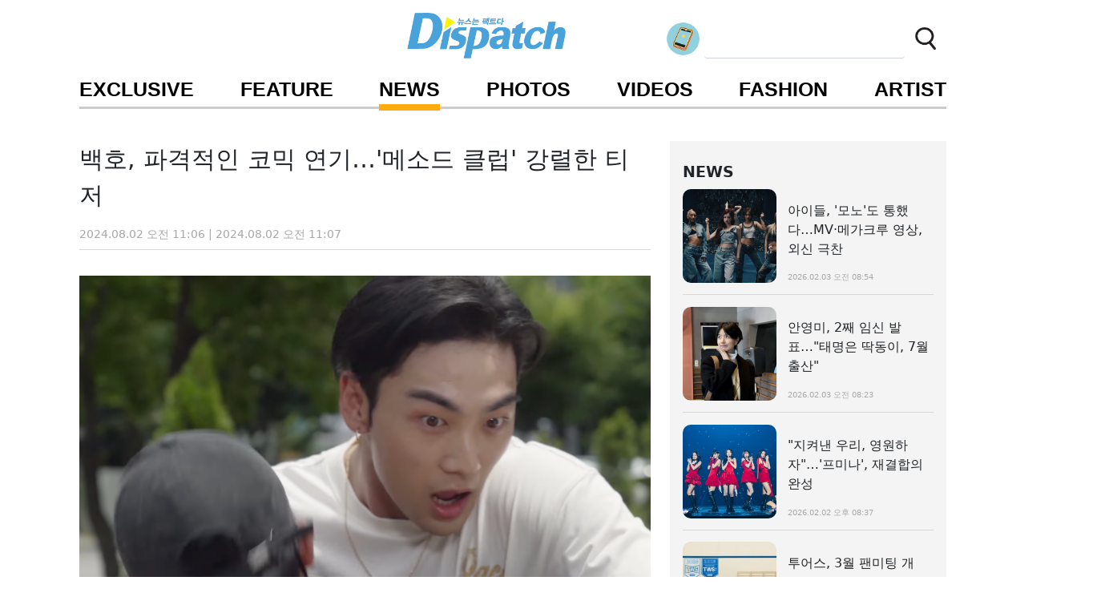

--- FILE ---
content_type: text/html; charset=utf-8
request_url: https://www.dispatch.co.kr/2300727
body_size: 25202
content:

<!DOCTYPE html>
<html lang="ko-KR" prefix="og: http://ogp.me/ns# fb: http://ogp.me/ns/fb# article: http://ogp.me/ns/article#">

<head>
  <meta charset="UTF-8">
  <meta http-equiv="Content-Type" content="text/html; charset=UTF-8" />
  <meta name="viewport" content="width=device-width, initial-scale=1, maximum-scale=1, user-scalable=no">
  <meta name="robots" content="max-image-preview:large">


  <title>백호, 파격적인 코믹 연기…&#39;메소드 클럽&#39; 강렬한 티저 | 디스패치 | 뉴스는 팩트다!</title>

  <!-- SEO -->
  <meta property="og:type" content="article" />
  <meta property="og:title" content="백호, 파격적인 코믹 연기…&#39;메소드 클럽&#39; 강렬한 티저" />
  <meta property="og:image" content="https://dispatch.cdnser.be/cms-content/uploads/2024/08/02/c85d12c4-82e3-4ba2-bb53-36fc35ab7687.png" />
  <link rel="image_src" href="https://dispatch.cdnser.be/cms-content/uploads/2024/08/02/c85d12c4-82e3-4ba2-bb53-36fc35ab7687.png" />
  <meta property="og:url" content="https://www.dispatch.co.kr/2300727" />
  <meta property="og:description" content="[Dispatch=구민지기자] 가수 백호가 파격적인 코미디를 선보인다.KBS-2TV &#39;메소드 클럽&#39;은 지난 ... [더보기]" />
  <meta property="og:category" content="cand">
  <meta property="article:published_time" content="2024-08-02T01:57:15Z" />
  <meta property="article:modified_time" content="2024-08-02T02:07:25Z" />

  <meta property="og:site_name" content="디스패치 | 뉴스는 팩트다!" />
  <meta property="dd:author" content="디스패치">
  <meta property="dd:publisher" content="디스패치">
  <meta name="theme-color" content="#4398E3">

  <meta name="twitter:card" content="summary" />
  <link rel="canonical" href="https://www.dispatch.co.kr/2300727" />
  <meta property="dd:content_id" content="2300727">
  <meta property="dd:playtime" content="">
  <meta property="dd:category" content="cand">
  <meta property="dd:published_time" content="2024-08-02T10:57:15+09:00">
  <meta property="dd:modified_time" content="2024-08-02T11:07:25+09:00">
  <meta property="dd:availability" content="true">

  <!-- /SEO -->
  
<meta property="fb:pages" content="130891016978600" />
<!-- Compiled and minified CSS -->
<link rel='stylesheet' href='https://dispatch.cdnser.be/asset/css/font-awesome/4.4.0/font-awesome.min.css'/>
<!-- <meta name='dailymotion-domain-verification' content='dmqykrk684t7pqcp3' /> -->
<meta name="referrer" content="no-referrer-when-downgrade">
<link rel="stylesheet" href="https://dispatch.cdnser.be/asset/css/bootstrap/5.1.3/bootstrap.min.css"/>
<link rel="stylesheet" href="https://dispatch.cdnser.be/asset/css/bootstrap-icons/1.7.1/bootstrap-icons.min.css"/>
<script src="https://dispatch.cdnser.be/asset/js/bootstrap/5.1.3/bootstrap.bundle.min.js"></script>
<link rel="stylesheet" href="https://dispatch.cdnser.be/asset/css/lity/2.4.1/lity.min.css"/>
<link rel="stylesheet" href="https://dispatch.cdnser.be/en-dipe/asset/css/normalize.css">

<script
src="https://code.jquery.com/jquery-3.6.0.min.js"
integrity="sha256-/xUj+3OJU5yExlq6GSYGSHk7tPXikynS7ogEvDej/m4="
crossorigin="anonymous"></script>
<script type="text/javascript" src="https://dispatch.cdnser.be/asset/slick-1.8.0/slick/slick.min.js"></script>
<link rel="stylesheet" href="https://dispatch.cdnser.be/asset/fontawesome-free-6.6.0-web/css/all.min.css" />

<script src="https://dispatch.cdnser.be/asset/js/masonry/4.0.0/masonry.pkgd.min.js"></script>
<script src="https://dispatch.cdnser.be/asset/js/jquery.imagesloaded/4.1.0/imagesloaded.pkgd.min.js"></script>

<script src="https://dispatch.cdnser.be/asset/js/lity/2.4.1/lity.min.js"></script>
<script type="text/javascript" src="https://dispatch.cdnser.be/asset/js/jquery.lazy/1.7.10/jquery.lazy.min.js"></script>

<script src="https://www.instagram.com/embed.js"></script>
<script async src="https://www.tiktok.com/embed.js"></script>
<script async src="https://platform.twitter.com/widgets.js" charset="utf-8"></script>

<script type="application/ld+json">
  {
    "@context": "http://schema.org",
    "@type": "Person",
    "name": "디스패치",
    "url": "https://www.dispatch.co.kr",
    "sameAs": [
      "https://www.instagram.com/koreadispatch",
      "https://www.facebook.com/koreadispatch",
      "https://twitter.com/_koreadispatch_",
      "https://www.youtube.com/channel/UC1reoal0esOCQkomB97e9wQ",
      "https://www.tiktok.com/@dispatch_tiktok"
    ]
  }
</script>

<script type="text/javascript">
function dpGetRandIntRange(min, max){
  return Math.floor(Math.random() * (max - min + 1)) + min;
}
</script>

<!-- Google tag (gtag.js) -->
<script async src="https://www.googletagmanager.com/gtag/js?id=G-K8Y2YJWP63"></script>
<script>
  window.dataLayer = window.dataLayer || [];
  function gtag(){dataLayer.push(arguments);}
  gtag('js', new Date());

  gtag('config', 'G-K8Y2YJWP63');
</script>

<!-- Microsoft Clarity -->
<script type="text/javascript">
  (function(c,l,a,r,i,t,y){
      c[a]=c[a]||function(){(c[a].q=c[a].q||[]).push(arguments)};
      t=l.createElement(r);t.async=1;t.src="https://www.clarity.ms/tag/"+i;
      y=l.getElementsByTagName(r)[0];y.parentNode.insertBefore(t,y);
  })(window, document, "clarity", "script", "bujb5231n9");
</script>

<!-- Naver Analytics -->
<script type="text/javascript" src="https://wcs.naver.net/wcslog.js"></script>
<script type="text/javascript">

/* Naver Analytics */
if(!wcs_add) var wcs_add = {};
wcs_add["wa"] = "f5a965ee2e6190";
wcs_do();
/* /Naver Analytics */

$.ajaxSetup({ cache: false });


/* DispatchJS */
var __dispatch = __dispatch || [];
  __dispatch.push(['pageview']);
  (function() {
var u="https://analytics2.dispatch.co.kr/";
__dispatch.push(['setTrackerUrl', u+'analytics/']);
__dispatch.push(['setSiteId', 1]);
var d=document, g=d.createElement('script'), s=d.getElementsByTagName('script')[0];
g.type='text/javascript'; g.async=true; g.defer=true; g.src=u+'dispatch2.min.js'; s.parentNode.insertBefore(g,s);
  })();
/* /DispatchJS */

/* Sauron Eyes */
var __sauron = __sauron || [];
__sauron.push(['pageview']);
(function() {
var u="https://analy1.dtnnetwork.be/";
__sauron.push(['setTrackerUrl', u+'analytics/']);
var d=document, g=d.createElement('script'), s=d.getElementsByTagName('script')[0];
g.type='text/javascript'; g.async=true; g.defer=true; g.src=u+'js/sauron.js'; s.parentNode.insertBefore(g,s);
})();
/* /Sauron Eyes */


/* Facebook Pixel Code */
  !function(f,b,e,v,n,t,s)
  {if(f.fbq)return;n=f.fbq=function(){n.callMethod?
  n.callMethod.apply(n,arguments):n.queue.push(arguments)};
  if(!f._fbq)f._fbq=n;n.push=n;n.loaded=!0;n.version='2.0';
  n.queue=[];t=b.createElement(e);t.async=!0;
  t.src=v;s=b.getElementsByTagName(e)[0];
  s.parentNode.insertBefore(t,s)}(window, document,'script',
  'https://connect.facebook.net/en_US/fbevents.js');
  fbq('init', '478265189219178');
  fbq('track', 'PageView');
/* /Facebook Pixel Code */

/* TikTok Pixel */
!function (w, d, t) {
  w.TiktokAnalyticsObject=t;var ttq=w[t]=w[t]||[];ttq.methods=["page","track","identify","instances","debug","on","off","once","ready","alias","group","enableCookie","disableCookie"],ttq.setAndDefer=function(t,e){t[e]=function(){t.push([e].concat(Array.prototype.slice.call(arguments,0)))}};for(var i=0;i<ttq.methods.length;i++)ttq.setAndDefer(ttq,ttq.methods[i]);ttq.instance=function(t){for(var e=ttq._i[t]||[],n=0;n<ttq.methods.length;n++)ttq.setAndDefer(e,ttq.methods[n]);return e},ttq.load=function(e,n){var i="https://analytics.tiktok.com/i18n/pixel/events.js";ttq._i=ttq._i||{},ttq._i[e]=[],ttq._i[e]._u=i,ttq._t=ttq._t||{},ttq._t[e]=+new Date,ttq._o=ttq._o||{},ttq._o[e]=n||{};var o=document.createElement("script");o.type="text/javascript",o.async=!0,o.src=i+"?sdkid="+e+"&lib="+t;var a=document.getElementsByTagName("script")[0];a.parentNode.insertBefore(o,a)};
  ttq.load('CO13CF3C77U2472OU8PG');
  ttq.page();
}(window, document, 'ttq');
/* /TikTok Pixel */
</script>
<noscript>
/* facebook Pixed code*/
<img height="1" width="1" style="display:none" src="https://www.facebook.com/tr?id=478265189219178&ev=PageView&noscript=1"/>
/* /facebook Pixed code*/
</noscript>
  <script>

  function youtube_check(e) {
    var thumbnail = ["maxresdefault", "mqdefault", "sddefault", "hqdefault", "default"];
    var url = e.attr("src");
    if (e[0].naturalWidth === 120 && e[0].naturalHeight === 90) {
      for (var i = 0, len = thumbnail.length - 1; i < len; i++) {
        if (url.indexOf(thumbnail[i]) > 0) {
          e.attr("src", url.replace(thumbnail[i], thumbnail[i + 1]));
          break;
        }
      }
    }
  }

  $(function () {

    var windowWidth = $(window).width();
    var windowHeight = $(window).height();

    // 기사내 이미지 lazy loading
    $('.page-post-article .post-image').Lazy({
      afterLoad: function(element) {

        // 돋보기 아이콘 추가
        var imgSrc = $(element).attr('src');
        if (imgSrc.indexOf('noimage') === -1 && imgSrc) {
          $(element).closest('p').addClass('post-image-area');

          var icon_origin =
            `<div class="icon-origin">
              <a href="${imgSrc}">
                <img loading='lazy' class="" width="24" height="24" src="https://dispatch.cdnser.be/en-dipe/asset/images/icon-origin.png">
              </a>
            </div>`;

          $(element).after(icon_origin);
        }
      }
    });

    $(document).on('mousedown', '.openPhotoModal', function(evt) {

      $(document).on('mouseup mousemove', '.openPhotoModal', function handler(evt) {

        if (evt.type === 'mouseup') {

          var id = $(this).data('id');
          var slug = $(this).data('slug');
          var photos = $(this).data('photos').split(',');
          var title = $(this).data('title');
          var desc = $(this).data('desc');
          var date = $(this).data('date');
          var url = $(this).data('url');
          var provide = $(this).data('provide_name');

          var pushStateUrl = `/photo/${id}`;

          pushStateUrl = '#imageModal';
          // instaTags = desc.split(' ').map(function(t){
          //   return `<span class="m-2 insta-popup-tag">${t}</span>`
          // });

          $('#photoModal1').find('.photos-desc').html(desc.replace(/\n/g, '<br/>'));
          //$('#photoModal1').find('.photos-desc').html(desc);
          $('#photoModal1').find('.photos-date').text('');
          $('#photoModal1').find('.instagram-disp').show();
          $('#photoModal1').find('.instagram-disp a').prop('href', url);

          $('#photoModal1').find('.photo-carousel-total-page').text(photos.length);

          if (photos.length < 2) {
            $('.carousel-control-prev').hide();
            $('.carousel-control-next').hide();
          } else {
            $('.carousel-control-prev').show();
            $('.carousel-control-next').show();
          }

          var html = '';

          for (var i = 0; i < photos.length; i++) {

            if (url) {
              html += `<a href="${url}" target="_blank">`;
            }
              html += `
                <div class="carousel-item ${i === 0 ? 'active' : ''}" data-page="${i+1}" data-bs-interval="20000">
                  <img class="d-block img-fluid" style="max-height:${windowHeight - 100}px;" src="${photos[i]}" />
                  <div class="icon-origin">
                    <a href="${photos[i]}">
                      <img class="" width="24" height="24" src="https://dispatch.cdnser.be/en-dipe/asset/images/icon-origin.png">
                    </a>
                  </div>
                </div>
              `;
              if (url) {
                html += `</a>`;
              }

          }

          $('#photoCarousel').find('.carousel-inner').html(html);

          var photoModal1 = new bootstrap.Modal(document.getElementById('photoModal1'), {
            keyboard: false
          });

          history.pushState({name: 'imageModal'}, document.title, pushStateUrl);
          photoModal1.show();

          var page = $('#photoCarousel').find('.carousel-item.active').data('page');
          $('.photo-carousel-current-page').text(page);
        }
        $(document).off('mouseup mousemove', '.openPhotoModal', handler);
      });

    });

    var photoModal1 = document.getElementById('photoModal1');

    if (photoModal1) {
      photoModal1.addEventListener('hidden.bs.modal', function (event) {
        if (history.state && history.state.name === 'imageModal') {
          window.history.back();
        }
      });
    }


    $(document).on('lity:close', function(event, instance) {
      if (history.state && history.state.name === 'lity') {
        window.history.back();
      }
    });

    window.onpopstate = function(e) {
      console.log(`${JSON.stringify(e.state)} | ${location.origin} | ${location.pathname}`);

      if (!e.state && !history.state) {
        if ($('#photoModal1').hasClass('show')) {
          $('#photoModal1CloseBtn').click();
        }

        if ($('.lity').hasClass('lity-opened')) {
          $('.lity-close').click();
        }
      }
    }

    var photoCarousel = document.getElementById('photoCarousel');
    if (photoCarousel) {

      photoCarousel.addEventListener('slide.bs.carousel', function () {

        // if ( !$('#photoModal1').find('.instagram-disp').is(':visible') ) {
          $('#photoModal1CloseBtn').hide();
          $('#photoCarousel').hide();
          $('#photoModalLoading').show();
        // }

      });

      photoCarousel.addEventListener('slid.bs.carousel', function () {
        var page = $('#photoCarousel').find('.carousel-item.active').data('page');
        $('.photo-carousel-current-page').text(page);

        // if ( !$('#photoModal1').find('.instagram-disp').is(':visible') ) {

          $('#photoModal1CloseBtn').show();
          $('#photoCarousel').show();
          $('#photoModalLoading').hide();
        // }

      });
    }


    $(document).on('click', '.yt-thumbnail-img, .yt-thumbnail-play, .page-video-title, .videos-title', function(){

      var id = '';

      if ($(this).hasClass('page-video-title')) {
        id = $(this).parent().find('.yt-thumbnail').data('id');
      } else if ($(this).hasClass('main-sub-video')) {

        id = $(this).data('id');
        $('.main-sub-yt-thumbnail-active').addClass('main-sub-yt-thumbnail');
        $('.main-sub-yt-thumbnail-active').removeClass('main-sub-yt-thumbnail-active');
        $(`.thumbnail-${id}`).addClass('main-sub-yt-thumbnail-active');
        $(`.thumbnail-${id}`).removeClass('main-sub-yt-thumbnail');
        $('.videos-first-col').find('.yt-thumbnail-img').attr('src', `https://img.youtube.com/vi/${id}/maxresdefault.jpg`);
        $('.videos-first-col').find('.yt-thumbnail').data('id',id);
        $('.videos-first-col').find('.yt-thumbnail-duration-main-string').text($(`.thumbnail-${id}`).find('.yt-thumbnail-duration-string').eq(0).text());

        id = '';

      } else {
        id = $(this).parent().data('id');
      }

      if (id) {
        history.pushState({name: 'lity'}, document.title, '#video' + id);
        var lightbox = lity('//www.youtube.com/watch?v=' + id + '?autoplay=1');
      }

    });

  });

</script>
  <style>
  a {
    text-decoration: none;
  }

  body {
    font-family: -apple-system, system-ui, BlinkMacSystemFont, 'Apple Gothic', '돋움', Dotum,
      'Helvetica Neue', Helvetica, Arial, sans-serif;
  }

  textarea:hover,
  input:hover,
  textarea:active,
  input:active,
  textarea:focus,
  input:focus,
  button:focus,
  button:active,
  button:hover,
  label:focus,
  .btn:active,
  .btn.active {
    outline: none !important;
    -webkit-appearance: none;
    box-shadow: none !important;
  }

  .form-control:focus {
    border-color: #ced4da !important;
  }

  /**
  * bootstrap customizing
  */
  @media (min-width: 1400px) {
    .container, .container-lg, .container-md, .container-sm, .container-xl, .container-xxl {
      max-width: 1130px;
    }
  }

  @media (min-width: 1200px) {
    .container, .container-lg, .container-md, .container-sm, .container-xl {
      max-width: 1130px;
    }
  }

  /** arial font first */
  .arial-font-first {
    font-family: Arial, -apple-system, system-ui, BlinkMacSystemFont, 'Apple Gothic', '돋움', Dotum,
      'Helvetica Neue', Helvetica, sans-serif;
  }

  .main-sub-yt-thumbnail-active {
    border: 3px solid #FFAD0C;
    border-radius: 12px;
  }

  .main-sub-yt-thumbnail {
    border: 3px solid #ffffff;
    border-radius: 12px;
  }

  /**
    * for desktop, pc.
    */
  @media only screen and (min-width: 992px) {
    .nav {
      font-family: Arial, -apple-system, system-ui, BlinkMacSystemFont, 'Apple Gothic', '돋움', Dotum,
        'Helvetica Neue', Helvetica, sans-serif;
      font-weight: 700;
      font-size: 1.5625em;
      font-style: normal;
      border-bottom: 3px solid #cccccc;
    }

    .nav-underlines .nav-link-dp.active,
    .nav-underlines .show > .nav-link-dp > span {
      border-bottom: 3px solid #ffad0e;
      box-shadow: 0 5px #ffad0e;
    }

    /* ------------------------------------------------- */
    /* Banner Images :: Carousel */
    /* ------------------------------------------------- */

    .banner-img0,
    .banner-img4,
    .banner-img1,
    .banner-img2,
    .banner-img3 {
      position: relative;
      min-height: 740px;
      background-size: cover;
      background-repeat: no-repeat;
      background: #757575;
    }

    #banner-desc0,
    #banner-desc4,
    #banner-desc3,
    #banner-desc2,
    #banner-desc1 {
      display: -webkit-box;
      position: absolute;
      bottom: 1.4em;
      color: #fff;
      font-size: 1.3em;
      font-weight: 600;
      left: 0;
      right: 0;
      margin-left: 2rem;
      margin-right: 2rem;
      text-align: center;
      /* max-width: 70%; */
    }

    .slick-active #banner-desc0,
    .slick-active #banner-desc4,
    .slick-active #banner-desc3,
    .slick-active #banner-desc2,
    .slick-active #banner-desc1 {
      display: -webkit-box;
    }

    .banner-desc-box {
      background-color: rgb(0, 0, 0, 0.2);
      width: 100%;
      padding: 15px;
      word-wrap: break-word;
      max-height: 3.9em;
      text-overflow: ellipsis;
      overflow: hidden;
      display: -webkit-box;
      -webkit-line-clamp: 2;
      -webkit-box-orient: vertical;
      font-size: 1.5rem;
    }

    .banner-button-area {
      background-color: #eaeef2;
      padding: 0.5em;
    }

    .banner-button-area a.btn {
      color: #606060;
      height: 43px;
      /* margin: 0.4em; */
      /* padding: 0.5rem 2rem 0.5rem 2rem; */
      font-size: 1.3rem;
      word-wrap: break-word;
      text-overflow: ellipsis;
      overflow: hidden;
      display: -webkit-box;
      -webkit-line-clamp: 1;
      -webkit-box-orient: vertical;
      }

    .exclusive-badge {
      position: absolute;
      top: 1rem;
      left: -0.4rem;
      font-weight: 500;
      font-size: 1.2rem;
      padding: 0.4rem 1.4rem 0.4rem 1.4rem;
      color: #ffffff;
      background-color: #3993ff;
      z-index: 99;
    }

    .exclusive-badge-for-post {
      font-weight: 500;
      font-size: 1.2rem;
      padding: 0.4rem 1.4rem 0.4rem 1.4rem;
      color: #ffffff;
      background-color: #3993ff;
      z-index: 99;
    }

    .top-stories-badge {
      font-size: 1.4rem;
    }

    .top-stories-title {
      font-size: 1.6rem;
    }

    .top-stories-writer {
      font-size: 1.2rem;
      color: #7389a3;
      background-color: #f9f9f9;
    }

    .top-stories-date {
      font-size: 1rem;
      color: #a8a8a8;
      font-weight: 400;
    }

    .left-col-padding {
      padding-right: 1.5rem;
    }

    .thumb-post-col {
      width: 130px;
      height: 130px;
    }

    .thumb-title {
      font-size: 1.5rem;
      padding-left: 0.5rem;
    }

    .dicon-main-title {
      font-size: 1.2rem;
    }

    .thumb-date {
      font-size: 1.15rem;
      color: #a8a8a8;
      font-weight: 400;
      padding-left: 0.5rem;
    }

    .photos-title {
      font-size: 1.6rem;
      font-weight: 500;
      white-space: normal;
    }

    .videos-first-title {
      font-size: 1.6rem;
      word-break: break-word;
    }

    .videos-title {
      font-size: 1.125em;
      cursor: pointer;
      word-break: break-all;
      padding-left: 0 !important;
      overflow: hidden;
      text-overflow: ellipsis;
      display: -webkit-box;
      -webkit-line-clamp: 2;
      -webkit-box-orient: vertical;
      word-wrap: break-word;
      cursor: pointer;
    }

    .artist-detail-page {
      max-width: 870px;
    }

    .artist-background {
      max-width: 870px;
      margin-left: auto;
      margin-right: auto;
    }

    .sidepanel {
      display: none;
    }

    .insta-tag {
      font-size: 1.25rem;
      font-weight: 400;
      color: #7389a3;
      word-wrap: break-word;
      text-overflow: ellipsis;
      overflow: hidden;
      display: -webkit-box;
      -webkit-line-clamp: 1;
      -webkit-box-orient: vertical;
    }

    .insta-tag-2 {
      font-size: 1.25rem;
      font-weight: 400;
      color: #7389a3;
      word-wrap: break-word;
      text-overflow: ellipsis;
      overflow: hidden;
      display: -webkit-box;
      -webkit-line-clamp: 2;
      -webkit-box-orient: vertical;
    }

    .main-insta-title {
      font-size: 1.0625em;
      margin: 0.2em 0 0.2em 0;
      font-weight: 400;
      color: #7389a3;
      word-wrap: break-word;
      text-overflow: ellipsis;
      overflow: hidden;
      display: -webkit-box;
      -webkit-line-clamp: 1;
      -webkit-box-orient: vertical;
    }

    .main-insta-title-2 {
      font-size: 1.0625em;
      margin: 0.2em 0 0.2em 0;
      font-weight: 400;
      color: #7389a3;
      word-wrap: break-word;
      text-overflow: ellipsis;
      overflow: hidden;
      display: -webkit-box;
      -webkit-line-clamp: 2;
      -webkit-box-orient: vertical;
    }

    .insta-popup-tag {
      background-color: black;
      font-size: 1.1rem;
      padding: 0.5rem;
      word-break: break-word;
      line-height: 2rem;
    }

    .photo-carousel-wrapper {
      position: relative;
    }

    .photo-carousel {
      overflow-x: scroll;
      white-space: nowrap;
      padding-bottom: 1.5em;
      scroll-behavior: smooth;
    }

    .photo-carousel::-webkit-scrollbar {
      height: 5px;
      background-color: #bababa;
    }

    .photo-carousel::-webkit-scrollbar-thumb {
      background: #000;
    }

    .photo-carousel-inline {
      width: 80%;
      vertical-align: top;
    }

    .photo-carousel-img {
      min-height: 650px;
      max-height: 650px;
      width: 100%;
      object-fit: cover;
      object-position: top;
    }

    .artist-carousel-wrapper {
      position: relative;
    }

    .artist-carousel {
      overflow-x: scroll;
      white-space: nowrap;
      scroll-behavior: smooth;
      padding-bottom: 40px;
    }

    .artist-carousel::-webkit-scrollbar {
      height: 5px;
      background-color: #bababa;
    }

    .artist-carousel::-webkit-scrollbar-thumb {
      background: #000;
    }

    .artist-carousel-inline {
      width: 36%;
    }

    .video-carousel::-webkit-scrollbar {
      height: 5px;
      background-color: #bababa;
    }

    .video-carousel::-webkit-scrollbar-thumb {
      background: #000;
    }

    .page-post-title {
      font-size: 1.875rem;
      font-weight: 500;
    }

    .post-writer {
      font-size: 0.9375rem;
    }

    .post-date {
      font-size: 0.875rem;
    }

    .page-photo-title {
      font-size: 1rem;
      font-weight: 500;
    }

    .page-photo-sub-title {
      font-size: 0.9375rem;
    }

    .page-photo-date {
      font-size: 0.8rem;
    }

    .page-video-title {
      font-size: 1.25rem;
      cursor: pointer;
      word-break: break-all;
      -webkit-line-clamp: 2;
      -webkit-box-orient: vertical;
      word-wrap: break-word;
      overflow: hidden;
      text-overflow: ellipsis;
      display: -webkit-box;
    }

    .page-video-date {
      font-size: 1.0625rem;
      color: #a8a8a8;
    }

    .photo-carousel .slick-active img {
      filter: brightness(100%) !important;
    }

    .photo-carousel .slick-slide img {
      filter: brightness(25%);
    }

    .artist-carousel .slick-active img {
      filter: brightness(100%) !important;
    }

    .artist-carousel .slick-slide img {
      filter: brightness(25%);
    }

    .page-sub-title {
      font-size: 1.1875rem;
      font-weight: 600;
    }

    .page-top-stories-title {
      font-size: 1.25rem;
    }

    .page-top-stories-date {
      font-size: 1.0625rem;
      color: #a8a8a8;
      font-weight: 400;
    }

    .artist-title {
      font-size: 1rem;
      font-weight: 500;
    }

    .artist-detail-title {
      font-size: 4rem;
      font-weight: 600;
    }

    .artist-detial-sub-title {
      font-size: 2.6rem;
      font-weight: 600;
    }

    .artist-detail-name-position {
      position: relative;
      top: 4rem;
      padding: 0.8rem;
    }

    .icon-photo-1x,
    .icon-photo-2x {
      position: absolute;
      left: 10px;
      bottom: 10px;
    }

    .icon-photo-1x img,
    .icon-photo-2x img {
      width: 24px;
      height: 24px;
    }

    .delimiter-gray-line {
      border-top: 1px solid #d8d8d8;
      width: 100%;
      height: 1px;
      margin-top: 0.9em;
      margin-bottom: 0.9em;
    }

    .banner-carousel-wrapper {
      width: 100%;
      max-height: 740px;
      position: relative;
      overflow: hidden;
      background: rgba(0, 0, 0, 1);
    }

    .section-title {
      font-size: 1.875rem;
      font-weight: 600;
      line-height: 0.7em;
      font-family: Arial, -apple-system, system-ui, BlinkMacSystemFont, 'Apple Gothic', '돋움', Dotum,
        'Helvetica Neue', Helvetica, sans-serif;
    }

    .more-text {
      font-size: 1.25rem;
      color: #959595;
      line-height: 0.7em;
    }

    .head-feature-title {
      font-size: 1.25rem;
      line-height: 1.3em;
      word-wrap: break-word;
      text-overflow: ellipsis;
      overflow: hidden;
      display: -webkit-box;
      -webkit-line-clamp: 3;
      -webkit-box-orient: vertical;
    }

    .head-feature-date {
      font-size: 0.94rem;
      color: #a8a8a8;
      position: absolute;
      bottom: 0px;
    }

    .head-feature-img-box {
      width: 170px;
      height: 170px;
    }

    .head-feature-badge {
      font-size: 0.9375rem;
      font-weight: 600;
      padding: 0.2rem 0.3rem 0.2rem 0.3rem;
      color: #ffffff;
      background-color: #3993ff;
      border-radius: 5px;
    }

    .head-news-title {
      font-size: 1.25em;
      line-height: 1.3em;
      word-wrap: break-word;
      text-overflow: ellipsis;
      overflow: hidden;
      display: -webkit-box;
      -webkit-line-clamp: 3;
      -webkit-box-orient: vertical;
    }

    .head-news-date {
      font-size: 0.94rem;
      color: #a8a8a8;
      position: absolute;
      bottom: 0px;
    }

    .head-news-img-box {
      width: 170px;
      height: 170px;
    }

    .head-photos-title {
      font-size: 1.125rem;
      line-height: 1.3em;
      min-height: 3.9em;
      word-wrap: break-word;
      text-overflow: ellipsis;
      overflow: hidden;
      display: -webkit-box;
      -webkit-line-clamp: 3;
      -webkit-box-orient: vertical;
    }

    .head-photos-badge {
      font-size: 0.9375rem;
      font-weight: 600;
      padding: 0.2rem 0.5rem 0.2rem 0.5rem;
      color: #ffffff;
      background-color: #3993ff;
      border-radius: 5px;
    }

    .head-photos-date {
      font-size: 0.94rem;
      color: #a8a8a8;
    }

    .head-exclusive-title {
      font-size: 1.125rem;
      line-height: 1.3em;
      word-wrap: break-word;
      text-overflow: ellipsis;
      overflow: hidden;
      display: -webkit-box;
      -webkit-line-clamp: 3;
      -webkit-box-orient: vertical;
    }

    .head-exclusive-date {
      font-size: 0.94rem;
      color: #a8a8a8;
    }

    .list-news-title {
      font-size: 1.25rem;
      line-height: 1.3em;
      word-wrap: break-word;
      text-overflow: ellipsis;
      overflow: hidden;
      display: -webkit-box;
      -webkit-line-clamp: 3;
      -webkit-box-orient: vertical;
    }

    .list-news-date {
      font-size: 1.125rem;
      color: #a8a8a8;
      position: absolute;
      bottom: 0px;
    }

    .list-news-img-box {
      width: 198px;
      height: 198px;
    }

    .social-links i.fa-lg {
      margin-right: 0.4rem;
      margin-left: 0.4rem;
      margin-bottom: 3px;
      border: 2px #dee2e6 solid;
      border-radius: 50%;
      height: 42px;
      width: 42px;
      line-height: 22px;
      text-align: center;
      padding: 0.5rem;
      color: black;
      font-size: 1.7em;
    }

    .footer-title {
      color: #222425;
      font-size: 0.75rem;
      font-weight: 300;
      font-style: normal;
      /* color: #434343; */
    }

    .footer-fix-area {
      background-color: #f9f9f9;
      height: 146px;
    }

    .footer-fix-copyright {
      color: #7389a3;
      font-size: 0.75rem;
      font-weight: 300;
    }

    .footer-fix-links {
      color: #7389a3;
      font-size: 0.9375em;
      font-weight: 400;
    }

    .col-lg-7-main {
      width: 56%;
    }

    .col-lg-5-main {
      width: 44%;
    }

    .artist-subtitle {
      color: #3b7bfe;
      font-size: 2.1875rem;
      line-height: 1rem;
      font-weight: 600;
    }

    .artist-artist-name {
      font-size: 1.5625rem;
    }

    .artist-title {
      font-size: 1.5625rem;
      /* font-size: 0.7rem; */
      font-weight: 500;
    }

    .yt-thumbnail-play {
      background: rgba(0, 0, 0, 0.55);
      width: 88px;
      height: 63px;
      border-radius: 25%;
      padding-top: 15px;
      padding-left: 4px;
      position: absolute;
      margin: 0 auto;
      top: 50%;
      left: 43%;
      -webkit-transform: translateY(-50%);
      -ms-transform: translateY(-50%);
      transform: translateY(-50%);
    }

    .yt-thumbnail-play-sm {
      width: 49px;
      height: 35px;
      padding-top: 10px;
      left: 38%;
    }

    .yt-thumbnail-play-button {
      width: 0;
      height: 0;
      border-style: solid;
      border-width: 15px 0 15px 28px;
      border-color: transparent transparent transparent #ffffff;
      margin: 0 auto;
    }


    .yt-thumbnail-duration-string {
      color: white;
      margin: 0 auto;
      font-size: 1.8125rem;
      line-height: 2.3rem;
      position: absolute;
      right: 12px;
      bottom: 10px;
      background-color: rgba(0, 0, 0, 0.75);
      border-radius: 5px;
      padding: 0px 5px 0px 5px;
    }

    .yt-thumbnail-duration-main-string {
      font-size: 1.75rem;
    }

    .yt-thumbnail-duration-string-sm {
      font-size: 0.8125rem;
      line-height: 1.3em;
      right: 5px;
      bottom: 5px;
    }

    .yt-thumbnail-duration-string-page-post {
      font-size: 1.0625rem;
      line-height: 1.3em;
      right: 10px;
      bottom: 10px;
    }

    .yt-thumbnail-play-button-sm {
      border-width: 7px 0 7px 16px !important;
    }

    .page-post-font {
      font-size: 1.125rem;
    }

    .page-sub-area {
      background-color: #F4F4F4;
    }

    .page-post-news-area .title {
      font-size: 1rem;
      word-wrap: break-word;
      text-overflow: ellipsis;
      overflow: hidden;
      display: -webkit-box;
      -webkit-line-clamp: 3;
      -webkit-box-orient: vertical;
    }

    .page-post-news-area .date {
      font-size: 0.625rem;
      color: #a8a8a8;
      position: absolute;
      bottom: 0px;
    }

    .page-post-photo-area .photo-badge {
      font-size: 0.6875rem;
      word-wrap: break-word;
      color: #3993ff;
    }

    .page-post-photo-area .title {
      font-size: 0.6875rem;
      word-wrap: break-word;
      text-overflow: ellipsis;
      overflow: hidden;
      display: -webkit-box;
      -webkit-line-clamp: 3;
      -webkit-box-orient: vertical;
    }

    .page-post-photo-area .date {
      font-size: 0.625rem;
      color: #a8a8a8;
    }

    .page-post-more-text {
      font-size: 0.875rem;
      padding-top: 3px;
    }

    .page-post-video-area .title {
      font-size: 1.0625rem;
      word-wrap: break-word;
      text-overflow: ellipsis;
      overflow: hidden;
      display: -webkit-box;
      -webkit-line-clamp: 3;
      -webkit-box-orient: vertical;
    }

    .page-post-video-area .date {
      font-size: 0.6875rem;
      color: #a8a8a8;
    }

    .search-input {
      background-image: url(https://dispatch.cdnser.be/www-renewal-2022/asset/images/mb-icon-search.png);
      background-position: 15px center;
      background-repeat: no-repeat;
      padding-left: 40px;
      box-sizing: border-box;
      filter: drop-shadow(0px 0px 4px rgba(0,0,0,0.2));
      border-radius: 20px;
      border: 0px;
      font-size: 1.5625rem;
    }

    .search-input1 {
      font-size: 1.5625rem;
      max-width: 250px;
      border-top: 0px;
      border-left: 0px;
      border-right: 0px;
    }

    .main-logo-margin-left {
      margin-left: 250px;
    }

    .slick-next {
      right: 3rem;
    }

    .slick-prev {
      left: 3rem;
    }

    .slick-prev:before {
      content: url(https://dispatch.cdnser.be/www-renewal-2022/asset/images/arrows-left.png);
      color: white;
      opacity: 1;
    }

    .slick-next:before {
      content: url(https://dispatch.cdnser.be/www-renewal-2022/asset/images/arrows-right.png);
      color: white;
      opacity: 1;
    }

    .main-photo-cropped {
      position: relative;
      background-position: center top;
      background-repeat: no-repeat;
      background-size: cover;
      aspect-ratio: 10 / 11.5;
      padding-top: 115%;
    }

  }

  /* end for pc */

  /**
    * for mobile devices
    */
  @media only screen and (max-width: 991.98px) {
    .nav {
      font-family: -apple-system, system-ui, BlinkMacSystemFont, 'Apple Gothic', '돋움', Dotum,
        'Helvetica Neue', Helvetica, Arial, sans-serif;
      /* font-size: 12.6px; */
      font-size: 0.875rem;
      font-weight: 600;
      font-style: normal;
      /* border-bottom: 1px solid #CCCCCC; */
      padding-bottom: 0.25rem;
    }

    .nav-mobile-topline {
      width: 100%;
      border-bottom: 1px solid #cccccc;
      margin: 0 auto;
      bottom: 1px;
    }

    .nav-mobile-underline {
      width: 100%;
      position: absolute;
      left: 0;
      right: 0;
      border-bottom: 1px solid #cccccc;
      margin: 0 auto;
      bottom: 1px;
    }

    .nav-scroller {
      position: relative;
      z-index: 2;
      /* height: 2.75rem; */
      overflow-y: hidden;
    }

    .nav-scroller .nav {
      display: flex;
      flex-wrap: nowrap;
      /* padding-bottom: 1rem; */
      margin-top: -1px;
      overflow-x: auto;
      overflow-y: hidden;
      text-align: center;
      white-space: nowrap;
      -webkit-overflow-scrolling: touch;
      -ms-overflow-style: none;
    }

    .nav-scroller .nav-link {
      padding-top: 0.75rem;
      padding-bottom: 0.75rem;
      font-size: 0.875rem;
    }

    .nav-scroller .nav::-webkit-scrollbar {
      display: none;
    }

    .nav-underlines .nav-link-dp.active span,
    .nav-underlines .show > .nav-link-dp > span {
      /* border-bottom: 3px solid #ffad0e; */
      /* box-shadow: 0 2px #ffad0e; */
      /* padding-bottom: 0.2rem; */
      color: #ffad0e;
    }

    .sidepanel {
      width: 100%;
      height: 100%;
      position: fixed;
      top: 0;
      left: 0;
      /* top layer */
      z-index: 9999;
      animation: animateleft 0.1s;
      overflow: auto;
      /* box-shadow: 0 2px 5px 0 rgb(0 0 0 / 16%), 0 2px 10px 0 rgb(0 0 0 / 12%); */
    }

    @-webkit-keyframes animateleft {
      from {
        left: -300px;
        opacity: 0;
      }
      to {
        left: 0;
        opacity: 1;
      }
    }
    @keyframes animateleft {
      from {
        left: -300px;
        opacity: 0;
      }
      to {
        left: 0;
        opacity: 1;
      }
    }

    .exclusive-badge {
      position: absolute;
      top: 0.8rem;
      left: -0.4rem;
      font-weight: 500;
      font-size: 0.8rem;
      padding: 0.18rem 1rem 0.18rem 1rem;
      color: #ffffff;
      background-color: #3993ff;
      z-index: 99;
    }

    .exclusive-badge-for-post {
      font-weight: 500;
      font-size: 0.8rem;
      padding: 0.35rem 1rem 0.35rem 1rem;
      color: #ffffff;
      background-color: #3993ff;
      z-index: 99;
    }

    .top-stories-badge {
      font-size: 0.9rem;
    }

    .top-stories-title {
      font-size: 1.1875em;
      line-height: 1.2em;
    }

    .top-stories-writer {
      font-size: 0.8em;
      color: #6e7b9a;
      background-color: #f9f9f9;
    }

    .top-stories-date {
      font-size: 0.7rem;
      color: #a8a8a8;
      font-weight: 400;
    }

    .thumb-post-col {
      width: 90px;
      height: 90px;
    }

    .thumb-title {
      padding-left: 0.5rem;
      margin-top: -0.2rem;
      line-height: 1.3em;
      overflow: hidden;
      text-overflow: ellipsis;
      display: -webkit-box;
      -webkit-line-clamp: 3;
      -webkit-box-orient: vertical;
      word-wrap: break-word;
      height: 3.9em;
    }

    .dicon-main-title {
      line-height: 1.3em;
      height: 3.9em;
    }

    .thumb-date {
      font-size: 0.7rem;
      color: #a8a8a8;
      font-weight: 400;
      padding-left: 0.5rem;
    }

    .mobile-col-background {
      background-color: #f1f1f1;
    }

    .mobile-top-margin {
      margin-top: 2rem;
    }

    .mobile-left-right-margin {
      margin-left: 0.6rem;
      margin-right: 0.6rem;
    }

    .mobile-pading-zero {
      padding: 0px;
    }

    .mobile-pading-1 {
      padding-right: .75rem;
      padding-left: .75rem;
    }

    .mobile-pading-2 {
      padding-right: 1.5rem;
      padding-left: 1.5rem;
    }

    .photos-title {
      font-size: 1rem;
      font-weight: 500;
      white-space: normal;
    }

    .photos-desc,
    .photos-date {
      font-size: 0.8rem;
    }

    .modal-photos-title {
      font-size: 1.2rem;
      font-weight: 500;
    }

    .modal-photos-desc,
    .modal-photos-date {
      font-size: 1rem;
    }

    .videos-first-title {
      font-size: 1.3rem;
      line-height: 1.2em;
      word-break: break-word;
      overflow: hidden;
      text-overflow: ellipsis;
      display: -webkit-box;
      -webkit-line-clamp: 2; /* 라인수 */
      -webkit-box-orient: vertical;
      word-wrap: break-word;
      height: 2.4em;
    }

    .videos-title {
      font-size: 0.875em;
      line-height: 1.2em;
      padding-left: 0 !important;
      overflow: hidden;
      text-overflow: ellipsis;
      display: -webkit-box;
      -webkit-line-clamp: 2;
      -webkit-box-orient: vertical;
      word-wrap: break-word;
      word-break: break-all;
      cursor: pointer;
      margin-top: 0.5em;
    }

    .insta-tag {
      font-size: 0.8125rem;
      /* font-weight: 100; */
      padding-left: 0.2em;
      color: #7389a3;
      word-wrap: break-word;
      text-overflow: ellipsis;
      overflow: hidden;
      display: -webkit-box;
      -webkit-line-clamp: 1;
      -webkit-box-orient: vertical;
    }

    .insta-tag-2 {
      font-size: 0.8125rem;
      /* font-weight: 100; */
      padding-left: 0.2em;
      color: #7389a3;
      word-wrap: break-word;
      text-overflow: ellipsis;
      overflow: hidden;
      display: -webkit-box;
      -webkit-line-clamp: 2;
      -webkit-box-orient: vertical;
    }

    .insta-popup-tag {
      background-color: black;
      font-size: 0.85rem;
      padding: 0.2rem;
      word-break: break-word;
    }

    .photo-carousel {
      overflow-x: scroll;
      white-space: nowrap;
      padding-bottom: 1.5em;
      scroll-behavior: smooth;
    }

    .photo-carousel::-webkit-scrollbar {
      height: 3px;
      background-color: #bababa;
    }

    .photo-carousel::-webkit-scrollbar-thumb {
      background: #000;
    }

    .photo-carousel-inline {
      width: 80%;
      vertical-align: top;
    }

    .photo-carousel-img {
      height: 375px;
      width: 100%;
      object-fit: cover;
      object-position: top;
    }

    .artist-carousel-wrapper {
      position: relative;
    }

    .artist-carousel {
      overflow-x: scroll;
      white-space: nowrap;
      scroll-behavior: smooth;
      padding-bottom: 20px;
    }

    .artist-carousel::-webkit-scrollbar {
      height: 3px;
      background-color: #bababa;
    }

    .artist-carousel::-webkit-scrollbar-thumb {
      background: #000;
    }

    .artist-carousel-inline {
      width: 42%;
    }

    .video-carousel {
      margin-left: 1.5em;
    }

    .video-carousel::-webkit-scrollbar {
      height: 5px;
      background-color: #bababa;
    }

    .video-carousel::-webkit-scrollbar-thumb {
      background: #000;
    }

    .page-post-title {
      font-size: 1.5625rem;
      font-weight: 500;
      line-height: 1.25em;
    }

    .post-writer {
      font-size: 0.75rem;
    }

    .post-date {
      font-size: 0.75rem;
    }

    .page-photo-title {
      font-size: 0.75rem;
      font-weight: 500;
    }

    .page-photo-sub-title {
      font-size: 0.75rem;
    }

    .page-photo-date {
      font-size: 0.6rem;
    }

    .page-video-title {
      font-size: 1.125rem;
      word-break: break-all;
      cursor: pointer;
      -webkit-line-clamp: 2;
      -webkit-box-orient: vertical;
      word-wrap: break-word;
      overflow: hidden;
      text-overflow: ellipsis;
      display: -webkit-box;
    }

    .page-video-date {
      font-size: 0.7rem;
      color: #a8a8a8;
    }

    .page-post-font {
      font-size: 0.9375rem;
    }

    .page-sub-title {
      font-size: 1.1875rem;
      font-weight: 600;
    }

    .page-top-stories-title {
      font-size: 1.0625rem;
      line-height: 1.25rem;
    }

    .page-top-stories-date {
      font-size: 0.6875em;
      color: #a8a8a8;
      font-weight: 400;
    }

    .artist-artist-name {
      font-size: 0.9rem;
    }

    .artist-title {
      font-size: 1.1875rem;
      font-weight: 500;
    }

    .artist-detail-name-position {
      position: relative;
      top: -2rem;
      padding: 0.8rem;
    }

    .icon-photo-1x {
      position: absolute;
      left: 5px;
      bottom: 5px;
    }

    .icon-photo-2x {
      position: absolute;
      left: 10px;
      bottom: 10px;
    }

    .icon-photo-1x img {
      width: 18px;
      height: 18px;
    }

    .icon-photo-2x img {
      width: 24px;
      height: 24px;
    }

    .section-title {
      font-size: 1.25em;
      font-weight: 600;
      font-family: Arial, -apple-system, system-ui, BlinkMacSystemFont, 'Apple Gothic', '돋움', Dotum,
        'Helvetica Neue', Helvetica, sans-serif;
      line-height: 1;
    }

    .section-title.mb-sizeup {
      font-size: 1.8125em;
    }

    .delimiter-gray-line {
      border-top: 1px solid #d8d8d8;
      width: 100%;
      height: 1px;
      margin-top: .725rem;
      margin-bottom: .5rem;
    }

    #banner-desc4,
    #banner-desc0,
    #banner-desc3,
    #banner-desc2,
    #banner-desc1 {
      display: -webkit-box;
      position: absolute;
      bottom: 1.4em;
      color: #fff;
      font-size: 1.3em;
      font-weight: 600;
      left: 0;
      right: 0;
      margin-left: 2rem;
      margin-right: 2rem;
      text-align: center;
      display: -webkit-box;
    }

    .banner-desc-box {
      background-color: rgb(0, 0, 0, 0.2);
      width: 100%;
      padding: 15px;
      word-wrap: break-word;
      max-height: 3.9em;
      text-overflow: ellipsis;
      overflow: hidden;
      display: -webkit-box;
      -webkit-line-clamp: 2;
      -webkit-box-orient: vertical;
    }

    .banner-carousel-wrapper {
      width: 100%;
      max-height: 599px;
      position: relative;
      overflow: hidden;
      background: rgba(0, 0, 0, 1);
    }

    .banner-img {
      min-height: 599px;
    }

    .banner-button-area {
      background-color: #eaeef2;
      padding: 0.5em;
    }

    .banner-button-area a.btn {
      color: #606060;
      height: 33px;
      /* margin: 0.5em; */
      /* padding: 0.25rem 0.5rem; */
      font-size: 0.85em;
      word-wrap: break-word;
      text-overflow: ellipsis;
      overflow: hidden;
      display: -webkit-box;
      -webkit-line-clamp: 1;
      -webkit-box-orient: vertical;
    }

    .banner-button-area img.mheight_18 {
      height: 18px;
    }

    .banner-button-area img.mheight_24 {
      height: 24px;
    }

    .more-text {
      font-size: 0.9375rem;
      color: #959595;
    }

    .head-feature-title {
      font-size: 0.9375rem;
      line-height: 1.3em;
      word-wrap: break-word;
      text-overflow: ellipsis;
      overflow: hidden;
      display: -webkit-box;
      -webkit-line-clamp: 3;
      -webkit-box-orient: vertical;
    }

    .head-feature-date {
      font-size: 0.6875rem;
      color: #a8a8a8;
      position: absolute;
      bottom: 0px;
      line-height: 0.9;
    }

    .head-feature-img-box {
      width: 128px;
      height: 128px;
    }

    .head-feature-badge {
      font-size: 0.6875rem;
      font-weight: 600;
      padding: 0.2rem 0.3rem 0.2rem 0.3rem;
      color: #ffffff;
      background-color: #3993ff;
      border-radius: 5px;
    }

    .head-news-title {
      font-size: 0.9375rem;
      line-height: 1.3em;
      word-wrap: break-word;
      text-overflow: ellipsis;
      overflow: hidden;
      display: -webkit-box;
      -webkit-line-clamp: 3;
      -webkit-box-orient: vertical;
    }

    .head-news-date {
      font-size: 0.6875rem;
      color: #a8a8a8;
      position: absolute;
      bottom: 0px;
      line-height: 0.9;
    }

    .head-news-img-box {
      width: 128px;
      height: 128px;
    }

    .head-photos-title {
      font-size: 0.9375em;
      line-height: 1.3em;
      word-wrap: break-word;
      text-overflow: ellipsis;
      overflow: hidden;
      display: -webkit-box;
      -webkit-line-clamp: 2;
      -webkit-box-orient: vertical;
    }

    .head-photos-badge {
      font-size: 0.6875rem;
      font-weight: 600;
      padding: 0.2rem 0.3rem 0.2rem 0.3rem;
      color: #ffffff;
      background-color: #3993ff;
      border-radius: 5px;
    }

    .head-photos-date {
      font-size: 0.625em;
      color: #a8a8a8;
    }

    .head-exclusive-title {
      font-size: 0.9375em;
      line-height: 1.3em;
      word-wrap: break-word;
      text-overflow: ellipsis;
      overflow: hidden;
      display: -webkit-box;
      -webkit-line-clamp: 3;
      -webkit-box-orient: vertical;
    }

    .head-exclusive-date {
      font-size: 0.6875em;
      color: #a8a8a8;
    }

    .social-links i.fa-lg {
      margin-right: 0.25rem;
      margin-left: 0.25rem;
      margin-bottom: 3px;
      border: 2px #dee2e6 solid;
      border-radius: 50%;
      height: 32px;
      width: 32px;
      line-height: 16px;
      text-align: center;
      padding-top: 0.37rem;
      color: black;
    }

    .social-links-sidebar i.fa-lg {
      margin-right: 0.2rem;
      margin-left: 0.2rem;
      height: 40px;
      width: 40px;
      line-height: 20px;
      font-size: 1.3em;
      margin-bottom: 3px;
      border: 2px #dee2e6 solid;
      border-radius: 50%;
      text-align: center;
      padding: 0.5rem;
      color: black;
    }

    .footer-title {
      color: #222425;
      font-size: 0.5625em;
      font-weight: 300;
      font-style: normal;
      /* color: #434343; */
    }

    .footer-fix-area {
      background-color: #f9f9f9;
      height: 75px;
    }

    .footer-fix-copyright {
      color: #7389a3;
      font-size: 0.5625em;
      font-weight: 300;
    }

    .footer-fix-links {
      color: #7389a3;
      font-size: 0.6875em;
      font-weight: 300;

    }

    .main-insta-title {
      font-size: 0.8125em;
      margin: 0.2em 0 0.2em 0;
      font-weight: 400;
      color: #7389a3;
      word-wrap: break-word;
      text-overflow: ellipsis;
      overflow: hidden;
      display: -webkit-box;
      -webkit-line-clamp: 1;
      -webkit-box-orient: vertical;
    }

    .main-insta-title-2 {
      font-size: 0.8125em;
      margin: 0.2em 0 0.2em 0;
      font-weight: 400;
      color: #7389a3;
      word-wrap: break-word;
      text-overflow: ellipsis;
      overflow: hidden;
      display: -webkit-box;
      -webkit-line-clamp: 2;
      -webkit-box-orient: vertical;
    }

  .list-news-title {
      font-size: 1.125rem;
      line-height: 1.3em;
      word-wrap: break-word;
      text-overflow: ellipsis;
      overflow: hidden;
      display: -webkit-box;
      -webkit-line-clamp: 3;
      -webkit-box-orient: vertical;
    }

    .list-news-date {
      font-size: 0.6875rem;
      color: #a8a8a8;
      position: absolute;
      bottom: 0px;
    }

    .list-news-img-box {
      width: 128px;
      height: 128px;
    }

    .artist-subtitle {
      color: #3b7bfe;
      font-size: 1.375rem;
      line-height: 1rem;
      font-weight: 600;
    }

    .yt-thumbnail-play {
      background: rgba(0, 0, 0, 0.55);
      width: 58px;
      height: 42px;
      border-radius: 50px;
      padding-top: 11px;
      padding-left: 2px;
      position: absolute;
      margin: 0 auto;
      top: 50%;
      left: 43%;
      -webkit-transform: translateY(-50%);
      -ms-transform: translateY(-50%);
      transform: translateY(-50%);
    }

    .yt-thumbnail-play-sm {
      width: 27px;
      height: 20px;
      padding-top: 5px;
      left: 43%;
    }

    .yt-thumbnail-play-button {
      width: 0;
      height: 0;
      border-style: solid;
      border-width: 10px 0 10px 18px;
      border-color: transparent transparent transparent #ffffff;
      margin: 0 auto;
    }


    .yt-thumbnail-duration-string {
      color: white;
      margin: 0 auto;
      font-size: 1.0625rem;
      position: absolute;
      right: 12px;
      bottom: 10px;
      background-color: rgba(0, 0, 0, 0.75);
      border-radius: 5px;
      padding: 0px 5px 0px 5px;
    }

    .yt-thumbnail-duration-main-string {
      font-size: 1.0625rem;
    }

    .yt-thumbnail-duration-string-sm {
      font-size: 0.6875rem;
      right: 3px;
      bottom: 3px;
    }

    .yt-thumbnail-duration-string-page-post {
      font-size: 1.0625rem;
      line-height: 1.3em;
      right: 10px;
      bottom: 10px;
    }

    .yt-thumbnail-play-button-sm {
      border-width: 5px 0 5px 10px !important;
    }

    .page-sub-area {
      background-color: #F4F4F4;
    }

    .page-post-news-area .title {
      font-size: 1rem;
      word-wrap: break-word;
      text-overflow: ellipsis;
      overflow: hidden;
      display: -webkit-box;
      -webkit-line-clamp: 3;
      -webkit-box-orient: vertical;
    }

    .page-post-news-area .date {
      font-size: 0.6875rem;
      color: #a8a8a8;
      position: absolute;
      bottom: 0px;
    }

    .page-post-more-text {
      font-size: 0.875rem;
    }

    .page-post-photo-area .photo-badge {
      font-size: 0.6875rem;
      word-wrap: break-word;
      color: #3993ff;
    }

    .page-post-photo-area .title {
      font-size: 0.6875rem;
      word-wrap: break-word;
      text-overflow: ellipsis;
      overflow: hidden;
      display: -webkit-box;
      -webkit-line-clamp: 3;
      -webkit-box-orient: vertical;
    }

    .page-post-photo-area .date {
      font-size: 0.625rem;
      color: #a8a8a8;
    }

    .page-post-video-area .title {
      font-size: 0.875rem;
      word-wrap: break-word;
      text-overflow: ellipsis;
      overflow: hidden;
      display: -webkit-box;
      -webkit-line-clamp: 3;
      -webkit-box-orient: vertical;
    }

    .page-post-video-area .date {
      font-size: 0.6875rem;
      color: #a8a8a8;
    }

    .search-input {
      background-image: url(https://dispatch.cdnser.be/www-renewal-2022/asset/images/mb-icon-search.png);
      background-position: 15px center;
      background-repeat: no-repeat;
      padding-left: 40px;
      box-sizing: border-box;
      filter: drop-shadow(0px 0px 4px rgba(0,0,0,0.2));
      border-radius: 20px;
      border: 0px;
    }

    .search-input1 {
      filter: drop-shadow(0px 0px 4px rgba(0,0,0,0.2));
      border-radius: 20px;
      border: 0px;
      padding-bottom: 0px;
    }

    .slick-next {
      right: 1rem;
    }

    .slick-prev {
      left: 1rem;
    }

    .slick-prev:before {
      content: url(https://dispatch.cdnser.be/www-renewal-2022/asset/images/mobile-arrows-left.png);
      color: white;
      opacity: 1;
    }

    .slick-next:before {
      content: url(https://dispatch.cdnser.be/www-renewal-2022/asset/images/mobile-arrows-right.png);
      color: white;
      opacity: 1;
    }

    .main-photo-cropped {
      position: relative;
      background-position: center top;
      background-repeat: no-repeat;
      background-size: cover;
      aspect-ratio: 3 / 4;
      padding-top: 133.33%;
    }

  }
  /* end for mobile */

  .icon-photo-1x div {
    width: 24px;
    height: 24px;
    background-size: cover;
  }

  .nav-link-dp {
    color: black;
    z-index: 1;
  }

  input[type='text'].form-underline,
  select.form-underline {
    background: transparent;
    border: none;
    border-bottom: 1px solid #d8d8d8;
    -webkit-box-shadow: none;
    box-shadow: none;
    border-radius: 0;
  }

  input[type='text'].form-underline:focus,
  select.form-underline:focus {
    -webkit-box-shadow: none;
    box-shadow: none;
  }

  /* ------------------------------------------------- */
  /* banner-carousel.slick */
  /* ------------------------------------------------- */
  .slick-arrow {
    z-index: 999;
  }

  .section-title-line {
    border-bottom: 1px solid #959595;
    margin: auto 7px auto 7px;
  }

  .thumb-post {
    background-repeat: no-repeat;
    background-position: center top;
    background-size: cover;
    min-width: 100%;
    min-height: 100%;
    border-radius: 13px;
  }

  .photos-desc {
    white-space: normal;
    word-wrap: break-word;
    text-overflow: ellipsis;
    overflow: hidden;
    display: -webkit-inline-box;
    -webkit-line-clamp: 4;
    -webkit-box-orient: vertical;
  }

  .photos-date {
    display: block;
  }

  .videos-iframe-wrap {
    aspect-ratio: 16/9;
  }

  .artist-post {
    width: 100%;
    background-repeat: no-repeat;
    background-position: center top;
    background-size: cover;
    object-fit: cover;
    max-width: 100%;
    min-width: 50%;
    min-height: 100%;
    aspect-ratio: 1 / 1;
    padding-top: 100%;
  }

  .artist-detail-title {
    font-size: 2.3rem;
    font-weight: 600;
  }

  .artist-detail-sub-title {
    font-size: 1.31rem;
    font-weight: 600;
  }

  .sns-icon-title {
    font-size: 0.75rem;
    font-weight: 300;
    font-style: normal;
    /* color: #434343; */
  }

  .link-footer {
    color: #434343;
  }

  .modal-backdrop.show {
    opacity: 0.8;
  }

  .col-margin-padding {
    margin-top: 1.5rem;
    padding-bottom: 1.2rem;
  }

  .post-writer {
    color: #7389a3;
    font-weight: 500;
  }

  .post-date {
    color: #a8a8a8;
    font-weight: 400;
  }

  .post-photo-cropped {
    position: relative;
    background-position: center top;
    background-repeat: no-repeat;
    background-size: cover;
    aspect-ratio: 3 / 4;
    padding-top: 133.33%;
  }

  .page-post-photo-cropped {
    position: relative;
    background-position: center top;
    background-repeat: no-repeat;
    background-size: cover;
    aspect-ratio: 5 / 5.8;
    padding-top: 116%;
  }

  .main-exclusive-cropped {
    position: relative;
    background-position: center top;
    background-repeat: no-repeat;
    background-size: cover;
    aspect-ratio: 3 / 2;
    padding-top: 67%;
  }

  .artist-photo-cropped {
    position: relative;
    background-position: center top;
    background-repeat: no-repeat;
    background-size: cover;
    aspect-ratio: 3 / 4;
    padding-top: 133.33%;
  }

  .dicon-photo-cropped {
    background-position: center;
    background-repeat: no-repeat;
    background-size: contain;
    aspect-ratio: 3 / 4;
    padding-top: 133.33%;
  }

  .btn-circle.btn-xl {
    width: 70px;
    height: 70px;
    padding: 10px 16px;
    border-radius: 35px;
    font-size: 24px;
    line-height: 1.33;
  }

  .btn-circle {
    width: 40px;
    height: 40px;
    padding: 6px 0px;
    border-radius: 22px;
    text-align: center;
    font-size: 17px;
    line-height: 1.42857;
    box-shadow: 0 .5rem 1rem rgba(0,0,0,.15)!important
  }

  .star-cropped {
    background-position: center top;
    background-repeat: no-repeat;
    background-size: cover;
  }

  .photo-carousel .slick-list {
    padding: 0 20% 0 0 !important;
  }

  .photo-carousel .slick-slide .photos-info {
    display: block;
  }

  .photo-carousel .slick-active .photos-info {
    display: block;
  }

  .photo-carousel-wrapper .photoProgress {
    display: block;
    margin-top: 1.2rem;
    width: 100%;
    height: 4px;
    border-radius: 10px;
    overflow: hidden;
    background-color: #bababa;
    background-image: linear-gradient(to right, black, black);
    background-repeat: no-repeat;
    background-size: 0 100%;
    transition: background-size 0.4s ease-in-out;
  }

  .artist-carousel .slick-list {
    padding: 0 10% 0 0 !important;
  }

  .artist-carousel-wrapper .artistProgress {
    display: block;
    margin-top: 1.2rem;
    width: 100%;
    height: 4px;
    border-radius: 10px;
    overflow: hidden;
    background-color: #bababa;
    background-image: linear-gradient(to right, black, black);
    background-repeat: no-repeat;
    background-size: 0 100%;
    transition: background-size 0.4s ease-in-out;
  }

  .banner-carousel {
    max-width: 900px;
    margin: 0px auto;
    position: static;
  }

  .banner-carousel.slick-dotted.slick-slider {
    margin-bottom: 0;
  }

  .banner-carousel .overlay {
    position: absolute;
    top: 0;
    left: 0;
    right: 0;
    bottom: 0;
    width: 100%;
    height: 100%;
    opacity: 0.8;
    transition: 0.5s ease;
    background-color: #000;
  }

  .banner-carousel .slick-slide {
    position: relative;
  }

  .banner-carousel .slick-active .overlay {
    opacity: 0;
  }

  .banner-carousel.slick-initialized.slick-slider .slick-list.draggable {
    overflow: visible;
  }

  /* .banner-img1, .banner-img2, .banner-img3, .banner-img4, .banner-img0{ */
  .banner-img {
    background: #000000;
    position: relative;
  }

  .banner-carousel .slick-active div.line-clamp.line-clamp-2-md {
    display: -webkit-box;
  }

  .banner-img {
    background-repeat: no-repeat;
    position: relative;
    background-size: contain;
    background-position: center center;
  }

  .dpCarouselDot {
    position: absolute;
    bottom: 20%;
    display: block;
    left: 0px;
    width: 100%;
    padding: 0;
    margin: 0px auto;
    list-style: none;
    text-align: center;
  }

  .dpCarouselDot.slick-dots li {
    margin: 0 -3px;
  }

  .dpCarouselDot.slick-dots li.slick-active button:before {
    color: #ffad0e;
  }

  .dpCarouselDot.slick-dots li button:before {
    font-family: 'slick';
    font-size: 9px;
    line-height: 20px;
    position: absolute;
    top: 0;
    left: 0;
    width: 20px;
    height: 20px;
    content: '•';
    text-align: center;
    color: #fff;
    opacity: 1;
    -webkit-font-smoothing: antialiased;
    -moz-osx-font-smoothing: grayscale;
  }

  .top-thumb-img {
    width: 100%;
    object-fit: cover;
    object-position: top;
    aspect-ratio: 1.75/1;
  }

  .col-background {
    background-color: #f1f1f1;
  }

  .yt-thumbnail {
    position: relative;
    cursor: pointer;
  }

  .yt-thumbnail:hover .yt-thumbnail-play {
    background: #cd201f;
  }

  .yt-thumbnail-duration {
    position: relative;
  }

  .dp-video-container {
    margin: 17px auto;
    width: 100%;
  }

  .dp-instagram-container,
  .dp-facebook-container,
  .dp-twitter-container {
    margin: 17px auto;
    width: 100%;
    max-width: 350px;
  }

  .resp-container {
    position: relative;
    overflow: hidden;
    /* padding-top: 100%; */
    padding-bottom: 56.25%;
  }
  .resp-iframe {
    position: absolute;
    top: 0;
    left: 0;
    width: 100%;
    height: 100%;
    border: 0;
  }

  .page-top-stories-title,
  .page-video-title,
  .thumb-title,
  .top-stories-title,
  .videos-first-title,
  .videos-title,
  .artist-artist-name,
  .dicon-main-title {
    font-weight: 500;
  }

  .icon-origin {
    position: absolute;
    right: 10px;
    bottom: 10px;
    z-index: 2;
  }

  .icon-origin img {
    width: 24px;
    height: 24px;
  }

  .post-image-area {
    position: relative;
  }

  .post-sub-tab {
    padding-left: 0.2rem;
    padding-right: 0.2rem;
  }

  .border-radius-10px {
    border-radius: 10px;
  }

  .artist-detail-container {
    position: relative;
    top: -3.5rem;
  }

  .shadow-line {
    height: 2px;
    box-shadow: 0 .1rem .01rem rgba(0,0,0,.075)!important;
  }

  .artist-img-shadow {
    filter: drop-shadow(0 0.2rem 0.25rem rgba(0, 0, 0, 0.2));
  }

  .instagram-image {
    object-fit: cover;
    object-position: center center;
    aspect-ratio: 1/1;
  }
</style>


</head>

<body>
  <!-- top bar -->
  <div id="side_panel" class="sidepanel bg-white" style="display: none;">
  <div class="shadow-line" style="height: 73px;">
    <div class="d-flex justify-content-between ps-3 pe-3 pt-1">
      <div class="d-flex align-items-center" style="margin-left: 7px;">
        <a href="/">
          <img class="d-block d-lg-none" src="https://dispatch.cdnser.be/www-renewal-2022/asset/images/dispatch-renewal-logo.png" alt="logo" width="111" height="33">
        </a>
      </div>
      <div class="d-flex align-items-center">
        <a href="javascript:void(0)" class="closebtn text-black" id="btn_side_panel_close">
          <div style="font-size: 3rem;"><i class="bi bi-x"></i></div>
        </a>
      </div>
    </div>
  </div>
  <div class="container py-3">
    <div class="container">
      <div class="row">
        <div class="col">
          <form class="search_box" method="get" action="/search">
            <div class="input-group my-3">
              <span class="input-group-text"
                style="font-size: 0.8rem; padding: 0; padding-bottom: 6px; background-color: white;border: 0;border-radius: 0;border-bottom: 1px solid #D8D8D8">
                <i class="fas fa-search"></i>
              </span>
              <input type="text" name="search_keyword" id="m_search_keryword" class="form-control form-underline" style="padding-bottom: 12px;" minlength="2" maxlength="12"
                placeholder="Search" aria-label="Search">
            </div>
          </form>
        </div>
      </div>
      <div class="row">
        <nav class="nav nav-pills flex-column mb-auto" style="font-size: 1rem;font-weight:600">
          <a href="/category/exclusive" class="nav-link-dp active p-3 m-1 nav-exclusive">
            <span>EXCLUSIVE</span>
            <span class="float-end" style="color: #656464;"><small><i class="bi bi-chevron-right"></i></small></span>
          </a>
          <a href="/category/feature" class="nav-link-dp active p-3 m-1 nav-feature">
            <span>FEATURE</span>
            <span class="float-end" style="color: #656464;"><small><i class="bi bi-chevron-right"></i></small></span>
          </a>
          <a href="/category/news" class="nav-link-dp p-3 m-1 nav-news">
            <span>NEWS</span>
            <span class="float-end" style="color: #656464;"><small><i class="bi bi-chevron-right"></i></small></span>
          </a>
          <a href="/category/photos" class="nav-link-dp p-3 m-1 nav-photos">
            <span>PHOTOS</span>
            <span class="float-end" style="color: #656464;"><small><i class="bi bi-chevron-right"></i></small></span>
          </a>
          <a href="/category/videos" class="nav-link-dp p-3 m-1 nav-videos">
            <span>VIDEOS</span>
            <span class="float-end" style="color: #656464;"><small><i class="bi bi-chevron-right"></i></small></span>
          </a>
          <a href="/category/fashion" class="nav-link-dp p-3 m-1 nav-fashion">
            <span>FASHION</span>
            <span class="float-end" style="color: #656464;"><small><i class="bi bi-chevron-right"></i></small></span>
          </a>
          <a href="/category/artist" class="nav-link-dp p-3 m-1 nav-artist">
            <span>ARTIST</span>
            <span class="float-end" style="color: #656464;"><small><i class="bi bi-chevron-right"></i></small></span>
          </a>
        </nav>
      </div>

      <div class="social-links social-links-sidebar py-3" style="border-top: 1px solid #E3E3E3; text-align: center;">
        <a href="https://www.instagram.com/koreadispatch/" target="_blank" class="link-footer">
          <i class="fab fa-instagram fa-lg"></i>
        </a>
        <a href="https://www.facebook.com/koreadispatch/" target="_blank" class="link-footer">
          <i class="fab fa-facebook-f fa-lg"></i>
        </a>
        <a href="https://twitter.com/_koreadispatch_" target="_blank" class="link-footer">
          <i class="fab fa-twitter fa-lg"></i>
        </a>
        <a href="https://www.youtube.com/c/dispatchsnsLike" target="_blank" class="link-footer">
          <i class="fab fa-youtube fa-lg" style="padding-left:0.4rem"></i>
        </a>
        <a href="https://www.tiktok.com/@dispatch_tiktok" target="_blank" class="link-footer">
          <i class="fab fa-tiktok fa-lg"></i>
        </a>
        <a href="https://giphy.com/koreadispatch" target="_blank" class="link-footer">
          <i class="far fa-file fa-lg"></i>
          <!-- <i class="bi bi-file-earmark"></i> -->
        </a>

      </div>

    </div>
  </div>
</div> <!-- end of sidebar pannel -->

<header class="container">
  <div class="container my-2 my-lg-3">
    <div class="row">
      <div class="d-flex justify-content-between mb-1">
        <div class="d-flex flex-fill align-items-start d-none d-md-block d-lg-block">
          <a class="d-block d-lg-none" id="btn_bars">
            <img src="https://dispatch.cdnser.be/www-renewal-2022/asset/images/menu_bars.png" width="19">
          </a>
          <div class="d-none d-lg-block" style="width: 38px;"></div>
        </div>
        <div class="d-flex flex-fill align-items-center main-logo-margin-left">
          <a href="/">
            <img class="d-none d-lg-block" src="https://dispatch.cdnser.be/www-renewal-2022/asset/images/dispatch-renewal-logo.png" alt="logo" width="198" height="57">
            <img class="d-block d-lg-none" src="https://dispatch.cdnser.be/www-renewal-2022/asset/images/dispatch-renewal-logo.png" alt="logo" width="115" height="32">
          </a>
          <div class="d-block d-lg-none">
            <a href="https://www.dipe.app" target="_blank" class="link-footer mx-3" id="telegram-icon-area">
              <img src="https://dispatch.cdnser.be/cms-content/uploads/2025/12/30/7edd84e4-677b-4bc6-b647-4f5ae57b31a6.jpg" width="35" height="35">
            </a>
          </div>
          <form class="search_box d-none px-3" method="get" action="/search" id="search_bar1">
            <input class="form-control search-input1" name="search_keyword" id="search_keyword" type="text" minlength="2" maxlength="12"
              placeholder="Search..." aria-label="Search">
          </form>
        </div>
        <div class="d-flex align-items-end">
          <div class="d-flex align-items-center">
            <div class="d-none d-lg-block">
              <a href="https://www.dipe.app" target="_blank" class="link-footer mx-1">
                <img src="https://dispatch.cdnser.be/cms-content/uploads/2025/12/30/7edd84e4-677b-4bc6-b647-4f5ae57b31a6.jpg" width="45" height="45">
              </a>
            </div>
            <form class="search_box d-none d-lg-block" method="get" action="/search" id="search_bar">
              <input class="form-control search-input1" name="search_keyword" id="search_keyword" type="text" minlength="2" maxlength="12"
                placeholder="" aria-label="Search">
            </form>
            <button type="button" class="btn btn-link mobile-pading-zero">
              <img class="d-none d-lg-block" src="https://dispatch.cdnser.be/www-renewal-2022/asset/images/search_nbtn.png" alt="search icon" width="26" height="28" id="btn_search_pc">
              <img class="d-block d-lg-none" src="https://dispatch.cdnser.be/www-renewal-2022/asset/images/search_nbtn.png" alt="search icon" width="18" height="20" id="btn_search_mb">
            </button>
            <script>
              $(function () {
                $('#btn_bars').click(function() {
                  $('#side_panel').show();
                });
                $('#btn_side_panel_close').click(function() {
                  $('#side_panel').hide();
                });

                // toggle search keyword input box when search icon's click event
                $('#btn_search_mb').click(function () {

                  if ($('#search_bar1').hasClass('d-none')) {
                    $('#search_bar1').removeClass('d-none');
                    $('#main-logo-img-area').addClass('d-none');
                    $('#telegram-icon-area').addClass('d-none');
                    // $('#btn_bars').addClass('d-none');

                  } else {
                    $('#search_bar1').addClass('d-none');
                    $('#main-logo-img-area').removeClass('d-none');
                    $('#telegram-icon-area').removeClass('d-none');
                    // $('#btn_bars').removeClass('d-none');
                  }
                });

                $('#btn_search_pc').click(function () {
                  $('#search_bar').submit();
                });

              });
            </script>
          </div>
        </div>

      </div> <!-- d-flex end -->
    </div>

    <!-- pc menubar -->
    <div class="row g-0 mt-lg-3 mt-md-2 d-md-block d-lg-block d-none">
      <div class="col nav-scroller">
        <div class="nav-mobile-underline"></div>
        <nav class="nav nav-fill nav-underlines nav-scroll justify-content-between">
          <a class="nav-link-dp nav-exclusive" aria-current="page" href="/category/exclusive"><span>EXCLUSIVE</span></a>
          <a class="nav-link-dp nav-feature" href="/category/feature"><span>FEATURE</span></a>
          <a class="nav-link-dp nav-news" href="/category/news"><span>NEWS</span></a>
          <a class="nav-link-dp nav-photos" href="/category/photos"><span>PHOTOS</span></a>
          <a class="nav-link-dp nav-videos" href="/category/videos"><span>VIDEOS</span></a>
          <a class="nav-link-dp nav-fashion" href="/category/fashion"><span>FASHION</span></a>
          <a class="nav-link-dp nav-artist" href="/category/artist"><span>ARTIST</span></a>
        </nav>
      </div>
    </div>

    <!-- mobile menubar -->
    <div class="row g-0 mt-lg-5 mt-md-3 d-block d-md-none d-lg-none">
      <div class="col nav-scroller">
        <div class="nav-mobile-topline"></div>
        <div class="mt-2"></div>
        <nav class="nav nav-fill nav-underlines nav-scroll justify-content-between">
          <a class="nav-link-dp nav-exclusive" aria-current="page" href="/category/exclusive"><span>EXCLUSIVE</span></a>
          <div class="pe-4"></div>
          <a class="nav-link-dp nav-feature" href="/category/feature"><span>FEATURE</span></a>
          <div class="pe-4"></div>
          <a class="nav-link-dp nav-news" href="/category/news"><span>NEWS</span></a>
          <div class="pe-4"></div>
          <a class="nav-link-dp nav-photos" href="/category/photos"><span>PHOTOS</span></a>
          <div class="pe-4"></div>
          <a class="nav-link-dp nav-videos" href="/category/videos"><span>VIDEOS</span></a>
          <div class="pe-4"></div>
          <a class="nav-link-dp nav-fashion" href="/category/fashion"><span>FASHION</span></a>
          <div class="pe-4"></div>
          <a class="nav-link-dp nav-artist" href="/category/artist"><span>ARTIST</span></a>
        </nav>
        <div class="mt-2"></div>
        <div class="nav-mobile-underline"></div>
      </div>
    </div>

    <!-- search bar -->
    <div class="row mt-lg-4 mb-lg-4 mt-1 mb-1 d-none" id="search_bar">
      <form class="search_box" method="get" action="/search">
        <div class="input-group my-3">
          <input class="form-control search-input" name="search_keyword" id="search_keyword" type="text" minlength="2" maxlength="12"
            placeholder="Search..." aria-label="Search">
        </div>
      </form>
    </div>
  </div>
</header>
<script>
  $(function () {
    let pathname = location.pathname;
    if (pathname.indexOf('/category/exclusive') > -1) {
      $('.nav-exclusive').addClass('active');
    } else if (pathname.indexOf('/category/news') > -1) {
      $('.nav-news').addClass('active');
    } else if (pathname.indexOf('/category/photos') > -1) {
      $('.nav-photos').addClass('active');
    } else if (pathname.indexOf('/category/videos') > -1) {
      $('.nav-videos').addClass('active');
    } else if (pathname.indexOf('/category/artist') > -1) {
      $('.nav-artist').addClass('active');
    } else if (pathname.indexOf('/category/fashion') > -1) {
      $('.nav-fashion').addClass('active');
    } else if (pathname.indexOf('/category/feature') > -1) {
      $('.nav-feature').addClass('active');
    } else if (pathname.indexOf('/search') > -1) {
      $('#search_bar').removeClass('d-none');
    }

    if ($('.nav-videos, .nav-artist, .nav-fashion').hasClass('active')) {
      let navChk = $('.nav-fill')[1].scrollWidth - $('.nav-fill')[1].clientWidth;
      if (navChk > 0) {
        $('.nav-fill').scrollLeft(navChk);
      }
    }
  });

</script>


  <!-- /top bar -->
  

  <style type="text/css">
    .content-wrapper .article-body {
      padding: 0px 1em;
    }
  </style>
  <!-- articles in section -->
  
  <style>

  .thumb-post-col {
    width:117px;
    height: 117px;
  }

</style>
<link rel='stylesheet' href='https://api.aedi.ai/common/css/v1/aedi-ad.css'>
<script src='https://api.aedi.ai/common/js/v1/aedi-ad.js'></script>
<div class="container my-4">
  <div class="row my-lg-3"></div>
  <div class="container">
    <div class="row post-area" style="position:relative;">

      <div class="col-12 col-lg-8">
        <div class="page-post-title">
          
          백호, 파격적인 코믹 연기…&#39;메소드 클럽&#39; 강렬한 티저
        </div>
        <div class="mt-3 post-writer" style="margin-bottom: 0px;"></div>
        <div class="post-date">
          2024.08.02 오전 11:06 | 2024.08.02 오전 11:07
        </div>
        <div class="delimiter-gray-line" style="margin-top: 0.5em; margin-bottom: 2em;"></div>
        <article class="page-post-font page-post-article">
          <p>
            <img style="width:100%" src="https://dispatch.cdnser.be/cms-content/uploads/2024/08/02/c85d12c4-82e3-4ba2-bb53-36fc35ab7687.png" class="post-image">
          </p>
          <p class="dp-image-container"></p><p>[Dispatch=구민지기자] 가수 백호가 파격적인 코미디를 선보인다.</p><p>KBS-2TV '메소드 클럽'은 지난 1일 유튜브에 티저 영상을 공개했다. 코미디언 이수근이 신체 연기 대표 강사로 변신, 수강생 백호의 연기를 지켜보는 모습이 담겼다.</p><p>백호는 난감한 눈알 연기로 화제가 된 '환상거탑'을 패러디 했다. 화면에 빨간불이 들어왔다. '이 연기를 새로고침하겠습니까?'라는 멘트와 이수근의 한숨이 이어졌다.</p><p><span style="background-color: rgb(255, 255, 255); color: rgb(33, 37, 41); display: block;"><img data-src="https://dispatch.cdnser.be/cms-content/uploads/2024/08/02/035ac1c4-6e21-4fdb-8c74-0da48deb7c2d.png" style="width:100%;" class="post-image"></span></p><p><span style="background-color: rgb(255, 255, 255); color: rgb(33, 37, 41);">전경민이 '슬픈연가' 소라게(권상우) 장면을 따라 하자 이수근은 못 참겠다는 듯 화면을 뚫고 나와 웃음을 자아냈다. 이수근은 슬랩스틱의 대가답게 순발력을 뽐냈다.</span></p><p>관계자는 "이수근이 백호를 비롯한 수강생에게 톱클래스 희극 연기를 가르친다. 몸 개그, 표정으로 웃음을 선사했던 이수근의 새로운 코미디를 기대해달라"고 말했다.</p><p><span style="background-color: rgb(255, 255, 255); color: rgb(33, 37, 41); display: block;"><img data-src="https://dispatch.cdnser.be/cms-content/uploads/2024/08/02/b9a8c26e-c022-437a-90a8-6251f9eb50cc.png" style="width:100%;" class="post-image"></span></p><p>'메소드 클럽'은 페이크 다큐멘터리다. 하이퍼 리얼리즘 연기 교습소를 표방했다. 코미디언들과 정극 배우들의 기묘한 연기 수업이다. 코믹 연기 차력쇼를 선보인다.</p><p>백호가 <span style="color: rgb(33, 37, 41); background-color: rgb(255, 255, 255);">황정혜,&nbsp;전경민,&nbsp;백예림와 함께</span> 수강생 4인 크루에 합류했다. 이수근, 이수지, 곽범 등 대표 강사에게 연기를 배운다. 망가짐도 불사한 코믹 연기를 소화한다. </p><p>연출은 이명섭 PD가 맡았다. '해피투게더4'와 '홍김동전', 'ㅇㅁㄷ 지오디' 등 굵직한 프로그램을 선보였다. 코믹부터 드라마를 소화하는 오지혜 작가와 의기투합했다.</p><p>한편 '메소드 클럽'은 오는 26일 첫 방송한다.<br></p><p class="dp-image-container"><img data-src="https://dispatch.cdnser.be/cms-content/uploads/2024/08/02/126fdda3-32c8-4545-ad3a-588ffefe5aaf.jpeg" style="width:100%;" class="post-image"></p><p>&lt;사진제공=KBS&gt;</p>
          
          <div class="row grid-photo listArea gx-3 gx-lg-4 d-none">
            <style>

              .grid-item-title {
                color:#ffffff;
                position: absolute;
                bottom: 5%;
                left: 10%;
                right:10%;
              }

              .grid-item-img-wrapper {
                position: relative;
              }

              .grid-item-img-overay {
                border-radius: 0 0 20px 20px;
                position: absolute;
                width:100%;
                height: 35%;
                left: 0;
                bottom: 0;
                background: linear-gradient(to top, rgba(0, 0, 0, 0.9), transparent);
              }

              .grid-item-img {
                border-radius: 20px;
                height: 240px;
                width: 100%;
              }

              .photo-item-title {
                font-size: 1.1875rem;
                line-height: 1.2em;
                word-break: break-word;
                overflow: hidden;
                text-overflow: ellipsis;
                display: -webkit-box;
                -webkit-line-clamp: 2; /* 라인수 */
                -webkit-box-orient: vertical;
                word-wrap: break-word;
                height: 2.4em;
              }
            </style>

            <div class="page-sub-title px-3 mb-2">HOT PHOTOS</div>
            
            <div class="grid-item col-6 col-lg-3 mb-lg-4 mb-3">
              <a href="/2288829">
                <div class="grid-item-img-wrapper">
                  <img class="img-fluid grid-item-img" style="object-fit: cover;" src="https://imgsnap.cdnser.be/resize/800?uri=https://dispatch.cdnser.be/cms-content/uploads/2024/04/19/0be48bd8-b962-48de-a788-6466805edf9d.png" alt="">
                  <div class="grid-item-img-overay"></div>
                  <div class="grid-item-title photo-item-title">[현장포토] &#34;각 잡고 섹시&#34;…김윤혜, 매혹적인 거수경례</div>
                </div>
              </a>
            </div>

            
            <div class="grid-item col-6 col-lg-3 mb-lg-4 mb-3">
              <a href="/2287953">
                <div class="grid-item-img-wrapper">
                  <img class="img-fluid grid-item-img" style="object-fit: cover;" src="https://imgsnap.cdnser.be/resize/800?uri=https://dispatch.cdnser.be/cms-content/uploads/2024/04/12/063d62c7-72d3-4e51-aa72-9f06e5f31cb7.jpg" alt="">
                  <div class="grid-item-img-overay"></div>
                  <div class="grid-item-title photo-item-title">[현장포토] &#34;설.렘.주.의.보&#34;...시은, 러블리 소녀</div>
                </div>
              </a>
            </div>

            
            <div class="grid-item col-6 col-lg-3 mb-lg-4 mb-3">
              <a href="/2287747">
                <div class="grid-item-img-wrapper">
                  <img class="img-fluid grid-item-img" style="object-fit: cover;" src="https://imgsnap.cdnser.be/resize/800?uri=https://dispatch.cdnser.be/cms-content/uploads/2024/04/10/7dcb06f4-8fc7-4244-b685-32c9d53974ba.jpg" alt="">
                  <div class="grid-item-img-overay"></div>
                  <div class="grid-item-title photo-item-title">[현장포토] &#34;굿모닝, 러블리&#34;…로제, 눈부신 비주얼</div>
                </div>
              </a>
            </div>

            
            <div class="grid-item col-6 col-lg-3 mb-lg-4 mb-3">
              <a href="/2287605">
                <div class="grid-item-img-wrapper">
                  <img class="img-fluid grid-item-img" style="object-fit: cover;" src="https://imgsnap.cdnser.be/resize/800?uri=https://dispatch.cdnser.be/cms-content/uploads/2024/04/09/93258069-6b51-494b-a65f-4b32cb4b9685.png" alt="">
                  <div class="grid-item-img-overay"></div>
                  <div class="grid-item-title photo-item-title">[현장포토] &#34;귀엽다~람쥐&#34;...리쿠, 넘사벽 순둥미</div>
                </div>
              </a>
            </div>

            
            <div class="grid-item col-6 col-lg-3 mb-lg-4 mb-3">
              <a href="/2287592">
                <div class="grid-item-img-wrapper">
                  <img class="img-fluid grid-item-img" style="object-fit: cover;" src="https://imgsnap.cdnser.be/resize/800?uri=https://dispatch.cdnser.be/cms-content/uploads/2024/04/09/7a9b0309-4cf5-4679-9268-112432325ac9.png" alt="">
                  <div class="grid-item-img-overay"></div>
                  <div class="grid-item-title photo-item-title">[현장포토] &#34;새빨간 고백&#34;...윤, 수줍은 하트</div>
                </div>
              </a>
            </div>

            
            <div class="grid-item col-6 col-lg-3 mb-lg-4 mb-3">
              <a href="/2287519">
                <div class="grid-item-img-wrapper">
                  <img class="img-fluid grid-item-img" style="object-fit: cover;" src="https://imgsnap.cdnser.be/resize/800?uri=https://dispatch.cdnser.be/cms-content/uploads/2024/04/08/89bbc5c1-7934-4630-815b-6971c29caaa8.jpg" alt="">
                  <div class="grid-item-img-overay"></div>
                  <div class="grid-item-title photo-item-title">[현장포토] &#34;남심저격, 볼하트&#34;…김채원, 러블리 출국</div>
                </div>
              </a>
            </div>

            
            <div class="grid-item col-6 col-lg-3 mb-lg-4 mb-3">
              <a href="/2287064">
                <div class="grid-item-img-wrapper">
                  <img class="img-fluid grid-item-img" style="object-fit: cover;" src="https://imgsnap.cdnser.be/resize/800?uri=https://dispatch.cdnser.be/cms-content/uploads/2024/04/04/8cdbea0d-ab55-4172-a8b7-1931c95a86ae.jpg" alt="">
                  <div class="grid-item-img-overay"></div>
                  <div class="grid-item-title photo-item-title">[현장포토] &#34;아침을 밝힌다&#34;...우기, 힐링 스마일</div>
                </div>
              </a>
            </div>

            
            <div class="grid-item col-6 col-lg-3 mb-lg-4 mb-3">
              <a href="/2286993">
                <div class="grid-item-img-wrapper">
                  <img class="img-fluid grid-item-img" style="object-fit: cover;" src="https://imgsnap.cdnser.be/resize/800?uri=https://dispatch.cdnser.be/cms-content/uploads/2024/04/03/26e2ba69-b142-41d6-9fa7-9247f4ce9ad4.jpg" alt="">
                  <div class="grid-item-img-overay"></div>
                  <div class="grid-item-title photo-item-title">[현장포토] &#34;미소에 빠진다&#34;…수지, 남심 스틸러</div>
                </div>
              </a>
            </div>

            
          </div>
          
          <div style="width: 700px; text-align: center;">
            <script async src="https://pagead2.googlesyndication.com/pagead/js/adsbygoogle.js?client=ca-pub-3533455462036444"
              crossorigin="anonymous"></script>
            <!-- dp_pc_new_700x250_2_221011 -->
            <ins class="adsbygoogle"
                style="display:inline-block;width:700px;height:250px"
                data-ad-client="ca-pub-3533455462036444"
                data-ad-slot="3990368510"></ins>
            <script>
                (adsbygoogle = window.adsbygoogle || []).push({});
            </script>
          </div>

        </article>

      </div>

      <div class="col-12 col-lg-4">

        <!-- NEWS -->
        <div class="row gx-0 page-sub-area page-post-news-area" id="newsArea">
          <div class="page-sub-title px-3 mt-4 mb-2">NEWS</div>
          <div class="px-3">
            
              <a href="/2338531" style="color:#212529">
                <div class="d-flex">
                  <div class="thumb-post-col" style="margin-right: 14px;">
                    <div class="thumb-post border-radius-10px" style="background-image: url('https://imgsnap.cdnser.be/resize/400?uri=https://dispatch.cdnser.be/cms-content/uploads/2026/02/03/d595fa8c-f08a-4190-a3ce-5a519f255ddf.jpg');"></div>
                  </div>
                  <div class="col" style="position: relative;">
                    <div class="d-flex align-items-center" style="height: 100%;">
                      <p class="title">아이들, &#39;모노&#39;도 통했다…MV·메가크루 영상, 외신 극찬</p>
                    </div>

                    <span class="date">2026.02.03 오전 08:54</span>
                  </div>
                </div>
              </a>
              <div class="delimiter-gray-line"></div>

            
              <a href="/2338530" style="color:#212529">
                <div class="d-flex">
                  <div class="thumb-post-col" style="margin-right: 14px;">
                    <div class="thumb-post border-radius-10px" style="background-image: url('https://imgsnap.cdnser.be/resize/400?uri=https://dispatch.cdnser.be/cms-content/uploads/2026/02/03/b90b11e7-fabe-4801-bc9a-42fed514c2d3.jpg');"></div>
                  </div>
                  <div class="col" style="position: relative;">
                    <div class="d-flex align-items-center" style="height: 100%;">
                      <p class="title">안영미, 2째 임신 발표…&#34;태명은 딱동이, 7월 출산&#34;</p>
                    </div>

                    <span class="date">2026.02.03 오전 08:23</span>
                  </div>
                </div>
              </a>
              <div class="delimiter-gray-line"></div>

            
              <a href="/2338516" style="color:#212529">
                <div class="d-flex">
                  <div class="thumb-post-col" style="margin-right: 14px;">
                    <div class="thumb-post border-radius-10px" style="background-image: url('https://imgsnap.cdnser.be/resize/400?uri=https://dispatch.cdnser.be/cms-content/uploads/2026/02/02/bf69ab37-85aa-48a8-b242-fddb926bc22d.jpg');"></div>
                  </div>
                  <div class="col" style="position: relative;">
                    <div class="d-flex align-items-center" style="height: 100%;">
                      <p class="title">&#34;지켜낸 우리, 영원하자&#34;…&#39;프미나&#39;, 재결합의 완성</p>
                    </div>

                    <span class="date">2026.02.02 오후 08:37</span>
                  </div>
                </div>
              </a>
              <div class="delimiter-gray-line"></div>

            
              <a href="/2338496" style="color:#212529">
                <div class="d-flex">
                  <div class="thumb-post-col" style="margin-right: 14px;">
                    <div class="thumb-post border-radius-10px" style="background-image: url('https://imgsnap.cdnser.be/resize/400?uri=https://dispatch.cdnser.be/cms-content/uploads/2026/02/02/5edc377f-77e3-4fa7-9926-3f6805e2106c.jpg');"></div>
                  </div>
                  <div class="col" style="position: relative;">
                    <div class="d-flex align-items-center" style="height: 100%;">
                      <p class="title">투어스, 3월 팬미팅 개최…&#34;42와 함께할, 특별한 봄&#34;</p>
                    </div>

                    <span class="date">2026.02.02 오후 04:33</span>
                  </div>
                </div>
              </a>
              <div class="delimiter-gray-line"></div>

            
              <a href="/2338495" style="color:#212529">
                <div class="d-flex">
                  <div class="thumb-post-col" style="margin-right: 14px;">
                    <div class="thumb-post border-radius-10px" style="background-image: url('https://imgsnap.cdnser.be/resize/400?uri=https://dispatch.cdnser.be/cms-content/uploads/2026/02/02/b1377178-53b8-4e1d-a453-f51c998db3fd.jpg');"></div>
                  </div>
                  <div class="col" style="position: relative;">
                    <div class="d-flex align-items-center" style="height: 100%;">
                      <p class="title">르세라핌, 日 축제서 공연…&#39;서머소닉 2026&#39; 첫 출격 </p>
                    </div>

                    <span class="date">2026.02.02 오후 03:54</span>
                  </div>
                </div>
              </a>
              <div class=""></div>

            
          </div>
          <div class="mb-3"></div>
        </div>

        <div class="row">
          <div class="d-flex justify-content-center mt-4 pt-3">
            <button type="button" class="btn btn-circle btn" style="background-color: white;" onClick="location.href='/category/news'">
              <img width="16" height="15" src="https://dispatch.cdnser.be/en-dipe/asset/images/icon-plus.png">
            </button>
          </div>
          <div class="d-flex justify-content-center mb-5 page-post-more-text">
            more news
          </div>
        </div>

        <!-- photos start  -->
        <div class="row gx-0 page-sub-area page-post-photo-area" id="photosArea">
          <div class="page-sub-title px-3 mt-4 mb-2">PHOTOS</div>
          <div class="col px-3">
            <div class="row gx-3">
              
              <div class="col-6 mb-2">
                <div>
                  <a href="/2338514" class="openPhotoModal" data-id="2338514" data-slug="photos" data-date="2026.02.02" style="color:#212529">
                    <div class="page-post-photo-cropped border-radius-10px" style="background-image: url('https://dispatch.cdnser.be/cms-content/uploads/2026/02/02/97afed78-64e3-4b64-bfd4-fb48321298ec.jpg');">
                    </div>
                  </a>
                  <div class="mt-1 photo-badge">[현장포토]</div>
                  <div class="title"> &#34;귀여움 업뎃&#34;...소희, 똘망똘망 눈망울</div>
                  <div class="date">2026.02.02</div>
                </div>
              </div>
              
              <div class="col-6 mb-2">
                <div>
                  <a href="/2338513" class="openPhotoModal" data-id="2338513" data-slug="photos" data-date="2026.02.02" style="color:#212529">
                    <div class="page-post-photo-cropped border-radius-10px" style="background-image: url('https://dispatch.cdnser.be/cms-content/uploads/2026/02/02/4d05d8e9-8627-467f-b327-78b61c9e7aa2.jpg');">
                    </div>
                  </a>
                  <div class="mt-1 photo-badge">[현장포토]</div>
                  <div class="title"> &#34;러블리 쉽니다&#34;...조이, 시크한 입국</div>
                  <div class="date">2026.02.02</div>
                </div>
              </div>
              
              <div class="col-6 mb-2">
                <div>
                  <a href="/2338512" class="openPhotoModal" data-id="2338512" data-slug="photos" data-date="2026.02.02" style="color:#212529">
                    <div class="page-post-photo-cropped border-radius-10px" style="background-image: url('https://dispatch.cdnser.be/cms-content/uploads/2026/02/02/6b3a6cd9-e76f-47d8-bbee-3a105dfb3850.jpg');">
                    </div>
                  </a>
                  <div class="mt-1 photo-badge">[현장포토]</div>
                  <div class="title"> &#34;예쁨 온&#34;...예온, 새하얀 미모</div>
                  <div class="date">2026.02.02</div>
                </div>
              </div>
              
              <div class="col-6 mb-2">
                <div>
                  <a href="/2338511" class="openPhotoModal" data-id="2338511" data-slug="photos" data-date="2026.02.02" style="color:#212529">
                    <div class="page-post-photo-cropped border-radius-10px" style="background-image: url('https://dispatch.cdnser.be/cms-content/uploads/2026/02/02/31581af3-52dc-4f4c-992a-e471514e1198.jpg');">
                    </div>
                  </a>
                  <div class="mt-1 photo-badge">[현장포토]</div>
                  <div class="title"> &#34;입국 신고합니다&#34;...카르멘, 애교 자판기</div>
                  <div class="date">2026.02.02</div>
                </div>
              </div>
              
              <div class="col-6 mb-2">
                <div>
                  <a href="/2338510" class="openPhotoModal" data-id="2338510" data-slug="photos" data-date="2026.02.02" style="color:#212529">
                    <div class="page-post-photo-cropped border-radius-10px" style="background-image: url('https://dispatch.cdnser.be/cms-content/uploads/2026/02/02/76eebce1-a70e-499e-8c58-7e9b3b208eeb.jpg');">
                    </div>
                  </a>
                  <div class="mt-1 photo-badge">[현장포토]</div>
                  <div class="title"> &#34;포커스 ON&#34;...지우, 시선집중 미모</div>
                  <div class="date">2026.02.02</div>
                </div>
              </div>
              
              <div class="col-6 mb-2">
                <div>
                  <a href="/2338509" class="openPhotoModal" data-id="2338509" data-slug="photos" data-date="2026.02.02" style="color:#212529">
                    <div class="page-post-photo-cropped border-radius-10px" style="background-image: url('https://dispatch.cdnser.be/cms-content/uploads/2026/02/02/1792b1b6-be85-4ce7-926a-22431306bcaa.jpg');">
                    </div>
                  </a>
                  <div class="mt-1 photo-badge">[현장포토]</div>
                  <div class="title"> &#34;스텔라 왔다냥&#34;...스텔라, 앙큼 냥이</div>
                  <div class="date">2026.02.02</div>
                </div>
              </div>
              
            </div>
          </div>
          <div class="mb-3"></div>
        </div>
        <div class="row">
          <div class="d-flex justify-content-center mt-4 pt-3">
            <button type="button" class="btn btn-circle btn shadow" style="background-color: white;" onClick="location.href='/category/photos'">
              <img width="16" height="15" src="https://dispatch.cdnser.be/en-dipe/asset/images/icon-plus.png">
            </button>
          </div>
          <div class="d-flex justify-content-center mb-5 page-post-more-text">
            more photos
          </div>
        </div>
        <!-- photos end  -->

        <!-- video start  -->
        <div class="row gx-0 page-sub-area page-post-video-area" id="videosArea">
          <div class="page-sub-title px-3 mt-4 mb-2">VIDEOS</div>
          <div class="col px-3">

            <div class="row gx-0">
              
              <div class="row gx-0 col-12 mb-2">
                <div>
                  <div class="mt-1 ratio ratio-16x9 yt-thumbnail" data-id="qAAAYbpTV-M">
                    <img class="yt-thumbnail-img img-fluid border-radius-10px" src="https://img.youtube.com/vi/qAAAYbpTV-M/maxresdefault.jpg" onload="youtube_check($(this))">
                    <div class="yt-thumbnail-play yt-thumbnail-play-sm">
                      <div class="yt-thumbnail-play-button yt-thumbnail-play-button-sm"></div>
                    </div>
                    <div class="yt-thumbnail-duration">
                      <div class="yt-thumbnail-duration-string yt-thumbnail-duration-string-page-post">01:57</div>
                    </div>
                  </div>
                  <div class="mt-2 mb-2 title">
                    스트레이 키즈, &#34;압도적 비주얼! 등장과 동시에 공항이 번쩍~!🌟&#34;ㅣSTRAY KIDS, &#34;airport flashed as soon as they appeared~!🌟&#34; [공항]
                  </div>
                  <div class="date">2026.02.02 오후 11:23</div>
                </div>
              </div>
              
              <div class="row gx-0 col-12 mb-2">
                <div>
                  <div class="mt-1 ratio ratio-16x9 yt-thumbnail" data-id="ARdDDxFrbnE">
                    <img class="yt-thumbnail-img img-fluid border-radius-10px" src="https://img.youtube.com/vi/ARdDDxFrbnE/maxresdefault.jpg" onload="youtube_check($(this))">
                    <div class="yt-thumbnail-play yt-thumbnail-play-sm">
                      <div class="yt-thumbnail-play-button yt-thumbnail-play-button-sm"></div>
                    </div>
                    <div class="yt-thumbnail-duration">
                      <div class="yt-thumbnail-duration-string yt-thumbnail-duration-string-page-post">06:08</div>
                    </div>
                  </div>
                  <div class="mt-2 mb-2 title">
                    방탄소년단, &#34;드디어 완전체 눈물난다🥹왕의 귀환👑&#34; l BTS, &#34;Finally as a whole✈️It&#39;s touching🥹The return of the king👑&#34; [공항]
                  </div>
                  <div class="date">2026.02.02 오후 11:11</div>
                </div>
              </div>
              
              <div class="row gx-0 col-12 mb-2">
                <div>
                  <div class="mt-1 ratio ratio-16x9 yt-thumbnail" data-id="2E79zz3QbEo">
                    <img class="yt-thumbnail-img img-fluid border-radius-10px" src="https://img.youtube.com/vi/2E79zz3QbEo/maxresdefault.jpg" onload="youtube_check($(this))">
                    <div class="yt-thumbnail-play yt-thumbnail-play-sm">
                      <div class="yt-thumbnail-play-button yt-thumbnail-play-button-sm"></div>
                    </div>
                    <div class="yt-thumbnail-duration">
                      <div class="yt-thumbnail-duration-string yt-thumbnail-duration-string-page-post">11:16</div>
                    </div>
                  </div>
                  <div class="mt-2 mb-2 title">
                    “제가 많이 부족해서…” 박지훈, 단종이 되기까지 | ‘왕과 사는 남자’ (Park Ji-hoon on Becoming King Danjong)
                  </div>
                  <div class="date">2026.02.02 오후 11:00</div>
                </div>
              </div>
              
            </div>
          </div>
        </div>

        <div class="row">
          <div class="d-flex justify-content-center mt-4 pt-3">
            <button type="button" class="btn btn-circle btn shadow" style="background-color: white;" onClick="location.href='/category/videos'">
              <img width="16" height="15" src="https://dispatch.cdnser.be/en-dipe/asset/images/icon-plus.png">
            </button>
          </div>
          <div class="d-flex justify-content-center page-post-more-text">
            more videos
          </div>
        </div>
        <!-- video end  -->

      </div>
      <div class="main-side-fixed-ad sidebar-ad-left" style="position: absolute; left: -200px; width: 160px;">
        
          <script async src="https://pagead2.googlesyndication.com/pagead/js/adsbygoogle.js?client=ca-pub-3533455462036444"
              crossorigin="anonymous"></script>
          <!-- dp_pc_new_160x600_1_221011 -->
          <ins class="adsbygoogle"
              style="display:inline-block;width:160px;height:600px"
              data-ad-client="ca-pub-3533455462036444"
              data-ad-slot="9953141637"></ins>
          <script>
              (adsbygoogle = window.adsbygoogle || []).push({});
          </script>
        
      </div>
      <div class="main-side-fixed-ad sidebar-ad-right" style="position: absolute; margin-left:14px; width: 160px;">
        <script async src="https://pagead2.googlesyndication.com/pagead/js/adsbygoogle.js?client=ca-pub-3533455462036444"
            crossorigin="anonymous"></script>
        <!-- dp_pc_160x600_2_221011 -->
        <ins class="adsbygoogle"
            style="display:inline-block;width:160px;height:600px"
            data-ad-client="ca-pub-3533455462036444"
            data-ad-slot="8065344894"></ins>
        <script>
            (adsbygoogle = window.adsbygoogle || []).push({});
        </script>
      </div>
    </div>

  </div>

</div>
<script>

  $(function(){
    $(window).scroll(function () {
      var t = $(window).scrollTop();
      var ttt = t;
      if (ttt < 0) ttt = 0;
      $('.main-side-fixed-ad').css('top', ttt + 'px');
    });

    $('.sidebar-ad-right').css('left', $('.post-area').width() + 'px');
  });

</script>

<script>
  __dispatch.push(['event', 'accessNewsPC']);
  wcs.event('accessNews', 'PC');
  gtag('event', 'accessNewsPC');
  __sauron.push(['event', 'PC']);
</script>



<script>
  function onPlayAbleAdLoad(adId) {
    gtag('event', `ad_nexon_playable_${adId}_impression_pc`);
    __sauron.push(['event', `ad_nexon_playable_${adId}_impression_pc`]);
  }

  // 부모 페이지에서 message 이벤트 리스너를 설정
  window.addEventListener('message', (event) => {
    // 보안을 위해 event.origin을 검증
    if (event.origin === 'https://dispatch.cdnser.be') {

      if (event.data === 'firstClick') {

        gtag('event', `ad_nexon_playable_${adId}_click_pc`);
        __sauron.push(['event', `ad_nexon_playable_${adId}_click_pc`]);
      }

      return;
    } // 예를 들어, 데이터에 따라 다른 함수를 호출할 수 있음
  });
</script>

<script>  
var API_KEY = '8bb88f80d334b1869781beb89f7b73be';
var aedi_v = new Aedi();
var aediWritingTime = document.querySelector('meta[property="article:published_time"]').content;
var imgSelector = document.querySelectorAll('.post-image');
var captionSelector = document.querySelectorAll('.post-image');
aedi_v.adOpen(API_KEY, imgSelector, aediWritingTime, captionSelector);
</script>

  
  <!-- /articles in section -->

  <!-- footer -->
    <!-- footer start -->
  <div class="container">
    <div class="d-none d-lg-block pb-4"></div>
    <footer class="mt-3 mb-4">
      <div class="text-center social-links sns-icon-title">
        <a href="https://www.instagram.com/koreadispatch" target="_blank" class="link-footer">
          <i class="fab fa-instagram fa-lg"></i>
        </a>
        <a href="https://www.facebook.com/koreadispatch" target="_blank" class="link-footer">
          <i class="fab fa-facebook-f fa-lg"></i>
        </a>
        <a href="https://twitter.com/_koreadispatch_" target="_blank" class="link-footer">
          <i class="fab fa-twitter fa-lg"></i>
        </a>
        <a href="https://www.youtube.com/channel/UC1reoal0esOCQkomB97e9wQ" target="_blank" class="link-footer">
          <i class="fab fa-youtube fa-lg"></i>
        </a>
        <a href="https://www.tiktok.com/@dispatch_tiktok" target="_blank" class="link-footer">
          <i class="fab fa-tiktok fa-lg"></i>
        </a>
        <a href="https://giphy.com/koreadispatch" target="_blank" class="link-footer">
          <i class="far fa-file fa-lg"></i>
          <!-- <i class="bi bi-file-earmark"></i> -->
        </a>

      </div>
      <div class="text-center mt-3 footer-title">
        명칭 : (주)디스패치뉴스그룹 | 등록번호 : 서울 아01558 | 등록일자 : 2011년 3월 22일<br>
        제호 : 디스패치 | 대표이사・발행인 : 이명구 | 편집인 : 임근호<br>
        청소년보호책임자 : 최우근 | 발행소 : 서울시 강남구 영동대로118길 30-13<br>
        발행일자 : 2011년 3월 30일 | 전화번호 : 02-3447-0518
      </div>
      <div class="mb-3"></div>
      <div class="text-center footer-title">
        디스패치의 모든 콘텐츠(기사)는 저작권법의 보호를 받은바,<br> 무단 전재, 복사, 배포 등을 금합니다.<br>
        이를 어길 시 법적 제재를 받을 수 있습니다.
      </div>
    </footer>
  </div>
  <div class="container-fluid footer-fix-area">
    <div class="row g-0">
      <div class="text-center">
        <div class="mt-4 footer-fix-copyright">copyright&copy;2022 dispatch. All rights reserved.</div>
        <div class="footer-fix-links">
          <a href="/privacy" style="color: #7389a3;">개인정보취급방침</a> |
          <a href="/youthpolicy" style="color: #7389a3;">청소년보호정책</a> |
          <a href="/dispatch" style="color: #7389a3;">ABOUT US</a></div>
      </div>
    </div>
  </div>
  <!--go to top -->
  <div>
  <a href="#" class="btn_gototop">
    <i class="fas fa-chevron-up"></i>
  </a>

  <style>
  .btn_gototop {
    display:none;
    position:fixed;
    bottom:15px;
    right:10px;
    z-index:999;
    border:1px solid #ccc;
    outline:none;
    background-color:#2E2E2E;
    color: white;
    cursor: pointer;
    padding: 8px 17px;
    border-radius: 15%;
  }
  </style>

  <script>
    $(function(){
      $(window).scroll(function(){
        if ($(this).scrollTop() > 300){
          $('.btn_gototop').show();
        } else{
          $('.btn_gototop').hide();
        }
      });
      $('.btn_gototop').click(function(){
        $('html, body').animate({
          scrollTop:0
        }, 400, function() {
          $('.btn_gototop').css('color','white');
        });
        return false;
      });
    });
  </script>
</div>
  <!-- footer end -->
  <!-- /footer -->

  <script>
    window.fbAsyncInit = function () {
      FB.init({
        xfbml: true,
        version: 'v3.1'
      });
    };
    (function (d, s, id) {
      var js, fjs = d.getElementsByTagName(s)[0];
      if (d.getElementById(id)) { return; }
      js = d.createElement(s); js.id = id;
      js.src = "https://connect.facebook.net/en_US/sdk.js";
      fjs.parentNode.insertBefore(js, fjs);
    }(document, 'script', 'facebook-jssdk'));

    instgrm.Embeds.process();
  </script>

  
  <script>
  $(function () {
    var cate = `news`;
    $(`.nav-${cate}`).addClass('active');

    if ($('.nav-photos').hasClass('active')) {
      let navChk = $('.nav-fill')[1].scrollWidth - $('.nav-fill')[1].clientWidth;
      if (navChk > 0) {
        $('.nav-fill').scrollLeft(navChk);
      }
    }
  });
  </script>
  
</body>

</html>

--- FILE ---
content_type: text/html; charset=UTF-8
request_url: https://magic.aedi.ai/v1/get_ad?api_key=8bb88f80d334b1869781beb89f7b73be&content_url=https%3A%2F%2Fdispatch.cdnser.be%2Fcms-content%2Fuploads%2F2024%2F08%2F02%2Fc85d12c4-82e3-4ba2-bb53-36fc35ab7687.png&title=%EB%B0%B1%ED%98%B8%2C%20%ED%8C%8C%EA%B2%A9%EC%A0%81%EC%9D%B8%20%EC%BD%94%EB%AF%B9%20%EC%97%B0%EA%B8%B0%E2%80%A6%27%EB%A9%94%EC%86%8C%EB%93%9C%20%ED%81%B4%EB%9F%BD%27%20%EA%B0%95%EB%A0%AC%ED%95%9C%20%ED%8B%B0%EC%A0%80&referer=https%3A%2F%2Fwww.dispatch.co.kr%2F2300727&write=2024-08-02T01%3A57%3A15Z&aedi_cpgn=&u=7379459924.1770077633&alt=&mb_id=&ad_id=ad_0&size=713x399&callback=_jsonp_1770077633218
body_size: 580
content:
_jsonp_1770077633218({"status":"FAILURE","msg":"Limit exposure images","cover":"","data":{"matching":null}})

--- FILE ---
content_type: text/html; charset=UTF-8
request_url: https://magic.aedi.ai/v1/get_ad?api_key=8bb88f80d334b1869781beb89f7b73be&content_url=https%3A%2F%2Fdispatch.cdnser.be%2Fcms-content%2Fuploads%2F2024%2F08%2F02%2F035ac1c4-6e21-4fdb-8c74-0da48deb7c2d.png&title=%EB%B0%B1%ED%98%B8%2C%20%ED%8C%8C%EA%B2%A9%EC%A0%81%EC%9D%B8%20%EC%BD%94%EB%AF%B9%20%EC%97%B0%EA%B8%B0%E2%80%A6%27%EB%A9%94%EC%86%8C%EB%93%9C%20%ED%81%B4%EB%9F%BD%27%20%EA%B0%95%EB%A0%AC%ED%95%9C%20%ED%8B%B0%EC%A0%80&referer=https%3A%2F%2Fwww.dispatch.co.kr%2F2300727&write=2024-08-02T01%3A57%3A15Z&aedi_cpgn=&u=7379459924.1770077633&alt=&mb_id=&ad_id=ad_1&size=713x0&callback=_jsonp_1770077633219
body_size: 2098
content:
_jsonp_1770077633219({"status":"SUCCESS","data":{"sensibility":"0.20","serer_ip":"10.5.0.66","zIndex":"10","speed":1.5,"height":200,"scroll":"0","img_cap_check":1,"ad_minWith":600,"ad_maxWith":800,"pv_imp_url":"https://log.aedi.ai/log/log.php?k=JFkO6QzN5YjOStURWlET6AzNxozVStkOxgjN4gDNyEzX0cTO2oDNxAzN6gDM3YWN3UTMkJGOxgjNmNzYykDNwYTO5cDNwMWMhFGN6ADM0oDM2IjM&s=400&ad=sm&pv=1&tp=sb","campaign_id":"6974","p_key":"6974_12488681","ad_html":"<div class='bottom-item click0 item-opa image02--clip-pc fade-top' style='width:100%; height:100%; display:flex; justify-content:center; text-align:center;'>\n\t\t\t\t\t\t\t<div class='pxButton' onclick='this.parentNode.parentNode.parentNode.parentNode.remove()' style='z-index:10; width:16px; height:16px; background:rgba(23,53,90,0.8); color:white; font-family:Arial; font-size:13px; cursor:pointer; position:absolute; top:0px; right:0;'>\n\t\t\t\t\t\t\t\t<span style='color: #ffff; width:8px; margin: 0px; position: absolute; line-height:1.7em !important; top:-3px; left:3.5px;'>X</span>\n\t\t\t\t\t\t\t</div><a href='https://cl.aedi.ai/v1/link?tp=sb&au=7014&fp=&ik=1218832127.1770077635&k=JFkO6QzN5YjOStURWlET6AzNxozVStkO1gjN4gDNyEzX0cTO2oDNxAzN6gDM3YWN3UTMkJGOxgjNmNzYykDNwYTO5cDNwMWMhFGN6ADM0oDM2IjM&t=rFGZvtWPudWahBXbhN2XtRXdmUmblN2c90WdpRWZt9Vb0VnJpRWZh1TZjJXdvN3XtRXdmkzM98mbfR3Y1R2byB3Ps1Gdo5CbpFGdlR2L0NWdk9mcw9icr5ybj5iclRnbpJHcvR3boB3ahR2br9yL6MHc0RHa&u=7379459924.1770077633&loc=aHR0cHM6Ly93d3cuZGlzcGF0Y2guY28ua3IvMjMwMDcyNw%3D%3D&ma=SM&ad=sm' target='_blank' style='width:100%; height:100%;'>\t\t\t\t\t\t\t\n\t\t\t\t\t\t<img src='https://log.aedi.ai/log/log.php?k=JFkO6QzN5YjOStURWlET6AzNxozVStkO1gjN4gDNyEzX0cTO2oDNxAzN6gDM3YWN3UTMkJGOxgjNmNzYykDNwYTO5cDNwMWMhFGN6ADM0oDM2IjM&s=400&ad=sm&tp=sb' style='display: none' />\n\t\t\t\t\t\t<div class='prd_secretbox_wrapper' style='width:100%; height:100%; position:relative; border-right: 1px solid white;'>\n\t\t\t\t\t\t\t<div class='pic_imgItem' style='width:100%; height:100%; background-image: url(https://static.piclick.kr/images/2945/2511222/39.jpg); background-size: auto 100%; background-repeat: no-repeat; background-position: center center;'></div>\n\t\t\t\t\t\t\t<div class='pic_infobox' style='position:absolute; bottom:0; left:0; width:100%; height:26px; background: rgba(23,53,90,0.6); margin-bottom: 0;'>\n\t\t\t\t\t\t\t\t<div class='pic_price' style='width:100%; height:26px; display:flex; justify-content:center; align-items: center; font-size:13px; color:white !important; text-align:center; letter-spacing:-0.3px;'>&#8361;164,000</div>\n\t\t\t\t\t\t\t</div>\n\t\t\t\t\t\t\t<div class='pic_infoboxName' style='position:absolute; bottom:0; left:0; width:100%; height:26px; opacity:0; display:flex; justify-content:center; line-height: 22px !important; margin-bottom: 0;'>\n\t\t\t\t\t\t\t\t<div class='pic_name' style='width:100%; height:26px; font-size:13px; color:white !important; text-align:center; -webkit-line-clamp: 1; overflow: hidden; white-space: nowrap; text-overflow: ellipsis; -webkit-box-orient: vertical; margin:0 5px;'>코닥 미니3 레트로 포토프린터 사진인화기+카트리지 38매 번들</div>\n\t\t\t\t\t\t\t</div>\n\t\t\t\t\t\t</div>\n\t\t\t\t\t</a><a href='https://cl.aedi.ai/v1/link?tp=sb&au=7014&fp=&ik=1218832127.1770077635&k=JFkO6QzN5YjOStURWlET6AzNxozVStkO5YjN4gDNyEzX0cTO2oDNxAzN6gDM3YWN3UTMkJGOxgjNmNzYykDNwYTO5cDNwMWMhFGN6ADM0oDM2IjM&t=rFGZvtWPudWahBXbhN2XtRXdmUmblN2c90WdpRWZt9Vb0VnJpRWZh1TZjJXdvN3XtRXdmczM98mbfR3Y1R2byB3Ps1Gdo5CbpFGdlR2L0NWdk9mcw9icr5ybj5iclRnbpJHcvR3boB3ahR2br9yL6MHc0RHa&u=7379459924.1770077633&loc=aHR0cHM6Ly93d3cuZGlzcGF0Y2guY28ua3IvMjMwMDcyNw%3D%3D&ma=SM&ad=sm' target='_blank' style='width:100%; height:100%;'>\t\t\t\t\t\t\t\n\t\t\t\t\t\t<img src='https://log.aedi.ai/log/log.php?k=JFkO6QzN5YjOStURWlET6AzNxozVStkO5YjN4gDNyEzX0cTO2oDNxAzN6gDM3YWN3UTMkJGOxgjNmNzYykDNwYTO5cDNwMWMhFGN6ADM0oDM2IjM&s=400&ad=sm&tp=sb' style='display: none' />\n\t\t\t\t\t\t<div class='prd_secretbox_wrapper' style='width:100%; height:100%; position:relative; border-right: 1px solid white;'>\n\t\t\t\t\t\t\t<div class='pic_imgItem' style='width:100%; height:100%; background-image: url(https://static.piclick.kr/images/2945/2511222/37.jpg); background-size: auto 100%; background-repeat: no-repeat; background-position: center center;'></div>\n\t\t\t\t\t\t\t<div class='pic_infobox' style='position:absolute; bottom:0; left:0; width:100%; height:26px; background: rgba(23,53,90,0.6); margin-bottom: 0;'>\n\t\t\t\t\t\t\t\t<div class='pic_price' style='width:100%; height:26px; display:flex; justify-content:center; align-items: center; font-size:13px; color:white !important; text-align:center; letter-spacing:-0.3px;'>&#8361;194,000</div>\n\t\t\t\t\t\t\t</div>\n\t\t\t\t\t\t\t<div class='pic_infoboxName' style='position:absolute; bottom:0; left:0; width:100%; height:26px; opacity:0; display:flex; justify-content:center; line-height: 22px !important; margin-bottom: 0;'>\n\t\t\t\t\t\t\t\t<div class='pic_name' style='width:100%; height:26px; font-size:13px; color:white !important; text-align:center; -webkit-line-clamp: 1; overflow: hidden; white-space: nowrap; text-overflow: ellipsis; -webkit-box-orient: vertical; margin:0 5px;'>코닥 미니샷3 레트로 즉석 카메라+카트리지 38매 번들</div>\n\t\t\t\t\t\t\t</div>\n\t\t\t\t\t\t</div>\n\t\t\t\t\t</a><a href='https://cl.aedi.ai/v1/link?tp=sb&au=7014&fp=&ik=1218832127.1770077635&k=JFkO6QzN5YjOStURWlET6AzNxozVStkO3YjN4gDNyEzX0cTO2oDNxAzN6gDM3YWN3UTMkJGOxgjNmNzYykDNwYTO5cDNwMWMhFGN6ADM0oDM2IjM&t=rFGZvtWPudWahBXbhN2XtRXdmUmblN2c90WdpRWZt9Vb0VnJpRWZh1TZjJXdvN3XtRXdmYzM98mbfR3Y1R2byB3Ps1Gdo5CbpFGdlR2L0NWdk9mcw9icr5ybj5iclRnbpJHcvR3boB3ahR2br9yL6MHc0RHa&u=7379459924.1770077633&loc=aHR0cHM6Ly93d3cuZGlzcGF0Y2guY28ua3IvMjMwMDcyNw%3D%3D&ma=SM&ad=sm' target='_blank' style='width:100%; height:100%;'>\t\t\t\t\t\t\t\n\t\t\t\t\t\t<img src='https://log.aedi.ai/log/log.php?k=JFkO6QzN5YjOStURWlET6AzNxozVStkO3YjN4gDNyEzX0cTO2oDNxAzN6gDM3YWN3UTMkJGOxgjNmNzYykDNwYTO5cDNwMWMhFGN6ADM0oDM2IjM&s=400&ad=sm&tp=sb' style='display: none' />\n\t\t\t\t\t\t<div class='prd_secretbox_wrapper' style='width:100%; height:100%; position:relative; border-right: 1px solid white;'>\n\t\t\t\t\t\t\t<div class='pic_imgItem' style='width:100%; height:100%; background-image: url(https://static.piclick.kr/images/2945/2511223/36.jpg); background-size: auto 100%; background-repeat: no-repeat; background-position: center center;'></div>\n\t\t\t\t\t\t\t<div class='pic_infobox' style='position:absolute; bottom:0; left:0; width:100%; height:26px; background: rgba(23,53,90,0.6); margin-bottom: 0;'>\n\t\t\t\t\t\t\t\t<div class='pic_price' style='width:100%; height:26px; display:flex; justify-content:center; align-items: center; font-size:13px; color:white !important; text-align:center; letter-spacing:-0.3px;'>&#8361;174,000</div>\n\t\t\t\t\t\t\t</div>\n\t\t\t\t\t\t\t<div class='pic_infoboxName' style='position:absolute; bottom:0; left:0; width:100%; height:26px; opacity:0; display:flex; justify-content:center; line-height: 22px !important; margin-bottom: 0;'>\n\t\t\t\t\t\t\t\t<div class='pic_name' style='width:100%; height:26px; font-size:13px; color:white !important; text-align:center; -webkit-line-clamp: 1; overflow: hidden; white-space: nowrap; text-overflow: ellipsis; -webkit-box-orient: vertical; margin:0 5px;'>코닥 미니샷2 레트로 즉석 카메라+카트리지 38매 번들</div>\n\t\t\t\t\t\t\t</div>\n\t\t\t\t\t\t</div>\n\t\t\t\t\t</a><a href='https://cl.aedi.ai/v1/link?tp=sb&au=7014&fp=&ik=1218832127.1770077635&k=JFkO6QzN5YjOStURWlET6AzNxozVStkOxgjN4gDNyEzX0cTO2oDNxAzN6gDM3YWN3UTMkJGOxgjNmNzYykDNwYTO5cDNwMWMhFGN6ADM0oDM2IjM&t=rFGZvtWPudWahBXbhN2XtRXdmUmblN2c90WdpRWZt9Vb0VnJpRWZh1TZjJXdvN3XtRXdmgzM98mbfR3Y1R2byB3Ps1Gdo5CbpFGdlR2L0NWdk9mcw9icr5ybj5iclRnbpJHcvR3boB3ahR2br9yL6MHc0RHa&u=7379459924.1770077633&loc=aHR0cHM6Ly93d3cuZGlzcGF0Y2guY28ua3IvMjMwMDcyNw%3D%3D&ma=SM&ad=sm' target='_blank' style='width:100%; height:100%;'>\t\t\t\t\t\t\t\n\t\t\t\t\t\t<img src='https://log.aedi.ai/log/log.php?k=JFkO6QzN5YjOStURWlET6AzNxozVStkOxgjN4gDNyEzX0cTO2oDNxAzN6gDM3YWN3UTMkJGOxgjNmNzYykDNwYTO5cDNwMWMhFGN6ADM0oDM2IjM&s=400&ad=sm&tp=sb' style='display: none' />\n\t\t\t\t\t\t<div class='prd_secretbox_wrapper' style='width:100%; height:100%; position:relative; border-right: 1px solid white;'>\n\t\t\t\t\t\t\t<div class='pic_imgItem' style='width:100%; height:100%; background-image: url(https://static.piclick.kr/images/2945/2511223/38.jpg); background-size: auto 100%; background-repeat: no-repeat; background-position: center center;'></div>\n\t\t\t\t\t\t\t<div class='pic_infobox' style='position:absolute; bottom:0; left:0; width:100%; height:26px; background: rgba(23,53,90,0.6); margin-bottom: 0;'>\n\t\t\t\t\t\t\t\t<div class='pic_price' style='width:100%; height:26px; display:flex; justify-content:center; align-items: center; font-size:13px; color:white !important; text-align:center; letter-spacing:-0.3px;'>&#8361;144,000</div>\n\t\t\t\t\t\t\t</div>\n\t\t\t\t\t\t\t<div class='pic_infoboxName' style='position:absolute; bottom:0; left:0; width:100%; height:26px; opacity:0; display:flex; justify-content:center; line-height: 22px !important; margin-bottom: 0;'>\n\t\t\t\t\t\t\t\t<div class='pic_name' style='width:100%; height:26px; font-size:13px; color:white !important; text-align:center; -webkit-line-clamp: 1; overflow: hidden; white-space: nowrap; text-overflow: ellipsis; -webkit-box-orient: vertical; margin:0 5px;'>코닥 미니2 레트로 포토프린터 사진인화기+카트리지 38매 번들</div>\n\t\t\t\t\t\t\t</div>\n\t\t\t\t\t\t</div>\n\t\t\t\t\t</a></div>","matching":"SM","score":"0.8","mall_cate":"PAC0402","smtype":"campaign"},"template":"secretbox"})

--- FILE ---
content_type: text/html; charset=UTF-8
request_url: https://magic.aedi.ai/v1/get_ad?api_key=8bb88f80d334b1869781beb89f7b73be&content_url=https%3A%2F%2Fdispatch.cdnser.be%2Fcms-content%2Fuploads%2F2024%2F08%2F02%2Fb9a8c26e-c022-437a-90a8-6251f9eb50cc.png&title=%EB%B0%B1%ED%98%B8%2C%20%ED%8C%8C%EA%B2%A9%EC%A0%81%EC%9D%B8%20%EC%BD%94%EB%AF%B9%20%EC%97%B0%EA%B8%B0%E2%80%A6%27%EB%A9%94%EC%86%8C%EB%93%9C%20%ED%81%B4%EB%9F%BD%27%20%EA%B0%95%EB%A0%AC%ED%95%9C%20%ED%8B%B0%EC%A0%80&referer=https%3A%2F%2Fwww.dispatch.co.kr%2F2300727&write=2024-08-02T01%3A57%3A15Z&aedi_cpgn=&u=7379459924.1770077633&alt=&mb_id=&ad_id=ad_2&size=713x0&callback=_jsonp_1770077633220
body_size: 580
content:
_jsonp_1770077633220({"status":"FAILURE","msg":"Limit exposure images","cover":"","data":{"matching":null}})

--- FILE ---
content_type: text/html; charset=UTF-8
request_url: https://magic.aedi.ai/v1/get_ad?api_key=8bb88f80d334b1869781beb89f7b73be&content_url=https%3A%2F%2Fdispatch.cdnser.be%2Fcms-content%2Fuploads%2F2024%2F08%2F02%2F126fdda3-32c8-4545-ad3a-588ffefe5aaf.jpeg&title=%EB%B0%B1%ED%98%B8%2C%20%ED%8C%8C%EA%B2%A9%EC%A0%81%EC%9D%B8%20%EC%BD%94%EB%AF%B9%20%EC%97%B0%EA%B8%B0%E2%80%A6%27%EB%A9%94%EC%86%8C%EB%93%9C%20%ED%81%B4%EB%9F%BD%27%20%EA%B0%95%EB%A0%AC%ED%95%9C%20%ED%8B%B0%EC%A0%80&referer=https%3A%2F%2Fwww.dispatch.co.kr%2F2300727&write=2024-08-02T01%3A57%3A15Z&aedi_cpgn=&u=7379459924.1770077633&alt=&mb_id=&ad_id=ad_3&size=713x0&callback=_jsonp_1770077633221
body_size: 580
content:
_jsonp_1770077633221({"status":"FAILURE","msg":"Limit exposure images","cover":"","data":{"matching":null}})

--- FILE ---
content_type: text/html; charset=utf-8
request_url: https://www.google.com/recaptcha/api2/aframe
body_size: 266
content:
<!DOCTYPE HTML><html><head><meta http-equiv="content-type" content="text/html; charset=UTF-8"></head><body><script nonce="andtKqXfBADxX9PumdnYsg">/** Anti-fraud and anti-abuse applications only. See google.com/recaptcha */ try{var clients={'sodar':'https://pagead2.googlesyndication.com/pagead/sodar?'};window.addEventListener("message",function(a){try{if(a.source===window.parent){var b=JSON.parse(a.data);var c=clients[b['id']];if(c){var d=document.createElement('img');d.src=c+b['params']+'&rc='+(localStorage.getItem("rc::a")?sessionStorage.getItem("rc::b"):"");window.document.body.appendChild(d);sessionStorage.setItem("rc::e",parseInt(sessionStorage.getItem("rc::e")||0)+1);localStorage.setItem("rc::h",'1770077638550');}}}catch(b){}});window.parent.postMessage("_grecaptcha_ready", "*");}catch(b){}</script></body></html>

--- FILE ---
content_type: application/javascript
request_url: https://api.aedi.ai/common/js/v1/aedi-ad.js
body_size: 15340
content:
if(!window.aedi_script){function aecle(e){document.querySelectorAll("iframe."+e).forEach(function(e){e.remove()})}window.aedi_script=!0;var seen=new Array,loadPrequired=function(){var e,t;window.MutationObserver=window.MutationObserver||function(e){function t(e){this.i=[],this.m=e}function i(t){var i,n={type:null,target:null,addedNodes:[],removedNodes:[],previousSibling:null,nextSibling:null,attributeName:null,attributeNamespace:null,oldValue:null};for(i in t)n[i]!==e&&t[i]!==e&&(n[i]=t[i]);return n}function n(t,n){var s=o(t,n);return function(d){var c,p=d.length;n.a&&3===t.nodeType&&t.nodeValue!==s.a&&d.push(new i({type:"characterData",target:t,oldValue:s.a})),n.b&&s.b&&a(d,t,s.b,n.f),(n.c||n.g)&&(c=function(t,n,o,s){function d(e,n,o,r,l){var d,p,u,h=e.length-1;for(l=-~((h-l)/2);u=e.pop();)d=o[u.j],p=r[u.l],s.c&&l&&Math.abs(u.j-u.l)>=h&&(t.push(i({type:"childList",target:n,addedNodes:[d],removedNodes:[d],nextSibling:d.nextSibling,previousSibling:d.previousSibling})),l--),s.b&&p.b&&a(t,d,p.b,s.f),s.a&&3===d.nodeType&&d.nodeValue!==p.a&&t.push(i({type:"characterData",target:d,oldValue:p.a})),s.g&&c(d,p)}function c(n,o){for(var u,h,m,g,f,v=n.childNodes,y=o.c,b=v.length,w=y?y.length:0,_=0,x=0,I=0;x<b||I<w;)(g=v[x])===(f=(m=y[I])&&m.node)?(s.b&&m.b&&a(t,g,m.b,s.f),s.a&&m.a!==e&&g.nodeValue!==m.a&&t.push(i({type:"characterData",target:g,oldValue:m.a})),h&&d(h,n,v,y,_),s.g&&(g.childNodes.length||m.c&&m.c.length)&&c(g,m),x++,I++):(p=!0,u||(u={},h=[]),g&&(u[m=r(g)]||(u[m]=!0,-1===(m=l(y,g,I,"node"))?s.c&&(t.push(i({type:"childList",target:n,addedNodes:[g],nextSibling:g.nextSibling,previousSibling:g.previousSibling})),_++):h.push({j:x,l:m})),x++),f&&f!==v[x]&&(u[m=r(f)]||(u[m]=!0,-1===(m=l(v,f,x))?s.c&&(t.push(i({type:"childList",target:o.node,removedNodes:[f],nextSibling:y[I+1],previousSibling:y[I-1]})),_--):h.push({j:m,l:I})),I++));h&&d(h,n,v,y,_)}var p;return c(n,o),p}(d,t,s,n)),(c||d.length!==p)&&(s=o(t,n))}}function a(t,n,a,o){for(var r,s,l={},d=n.attributes,p=d.length;p--;)s=(r=d[p]).name,o&&o[s]===e||(c(n,r)!==a[s]&&t.push(i({type:"attributes",target:n,attributeName:s,oldValue:a[s],attributeNamespace:r.namespaceURI})),l[s]=!0);for(s in a)l[s]||t.push(i({target:n,type:"attributes",attributeName:s,oldValue:a[s]}))}function o(e,t){var i=!0;return function e(n){var a={node:n};return!t.a||3!==n.nodeType&&8!==n.nodeType?(t.b&&i&&1===n.nodeType&&(a.b=s(n.attributes,function(e,i){return t.f&&!t.f[i.name]||(e[i.name]=c(n,i)),e})),i&&(t.c||t.a||t.b&&t.g)&&(a.c=function(e,t){for(var i=[],n=0;n<e.length;n++)i[n]=t(e[n],n,e);return i}(n.childNodes,e)),i=t.g):a.a=n.nodeValue,a}(e)}function r(e){try{return e.id||(e.mo_id=e.mo_id||p++)}catch(t){try{return e.nodeValue}catch(e){return p++}}}function s(e,t){for(var i={},n=0;n<e.length;n++)i=t(i,e[n],n,e);return i}function l(e,t,i,n){for(;i<e.length;i++)if((n?e[i][n]:e[i])===t)return i;return-1}t._period=30,t.prototype={observe:function(e,i){for(var a={b:!!(i.attributes||i.attributeFilter||i.attributeOldValue),c:!!i.childList,g:!!i.subtree,a:!(!i.characterData&&!i.characterDataOldValue)},o=this.i,r=0;r<o.length;r++)o[r].s===e&&o.splice(r,1);i.attributeFilter&&(a.f=s(i.attributeFilter,function(e,t){return e[t]=!0,e})),o.push({s:e,o:n(e,a)}),this.h||function(e){!function i(){var n=e.takeRecords();n.length&&e.m(n,e),e.h=setTimeout(i,t._period)}()}(this)},takeRecords:function(){for(var e=[],t=this.i,i=0;i<t.length;i++)t[i].o(e);return e},disconnect:function(){this.i=[],clearTimeout(this.h),this.h=null}};var d=document.createElement("i");d.style.top=0;var c=(d="null"!=d.attributes.style.value)?function(e,t){return t.value}:function(e,t){return"style"!==t.name?t.value:e.style.cssText},p=1;return t}(void 0),function(e,t){"use strict";if("IntersectionObserver"in e&&"IntersectionObserverEntry"in e&&"intersectionRatio"in e.IntersectionObserverEntry.prototype)"isIntersecting"in e.IntersectionObserverEntry.prototype||Object.defineProperty(e.IntersectionObserverEntry.prototype,"isIntersecting",{get:function(){return this.intersectionRatio>0}});else{var i=[];a.prototype.THROTTLE_TIMEOUT=100,a.prototype.POLL_INTERVAL=null,a.prototype.USE_MUTATION_OBSERVER=!0,a.prototype.observe=function(e){if(!this._observationTargets.some(function(t){return t.element==e})){if(!e||1!=e.nodeType)throw new Error("target must be an Element");this._registerInstance(),this._observationTargets.push({element:e,entry:null}),this._monitorIntersections(),this._checkForIntersections()}},a.prototype.unobserve=function(e){this._observationTargets=this._observationTargets.filter(function(t){return t.element!=e}),this._observationTargets.length||(this._unmonitorIntersections(),this._unregisterInstance())},a.prototype.disconnect=function(){this._observationTargets=[],this._unmonitorIntersections(),this._unregisterInstance()},a.prototype.takeRecords=function(){var e=this._queuedEntries.slice();return this._queuedEntries=[],e},a.prototype._initThresholds=function(e){var t=e||[0];return Array.isArray(t)||(t=[t]),t.sort().filter(function(e,t,i){if("number"!=typeof e||isNaN(e)||e<0||e>1)throw new Error("threshold must be a number between 0 and 1 inclusively");return e!==i[t-1]})},a.prototype._parseRootMargin=function(e){var t=(e||"0px").split(/\s+/).map(function(e){var t=/^(-?\d*\.?\d+)(px|%)$/.exec(e);if(!t)throw new Error("rootMargin must be specified in pixels or percent");return{value:parseFloat(t[1]),unit:t[2]}});return t[1]=t[1]||t[0],t[2]=t[2]||t[0],t[3]=t[3]||t[1],t},a.prototype._monitorIntersections=function(){this._monitoringIntersections||(this._monitoringIntersections=!0,this.POLL_INTERVAL?this._monitoringInterval=setInterval(this._checkForIntersections,this.POLL_INTERVAL):(o(e,"resize",this._checkForIntersections,!0),o(t,"scroll",this._checkForIntersections,!0),this.USE_MUTATION_OBSERVER&&"MutationObserver"in e&&(this._domObserver=new MutationObserver(this._checkForIntersections),this._domObserver.observe(t,{attributes:!0,childList:!0,characterData:!0,subtree:!0}))))},a.prototype._unmonitorIntersections=function(){this._monitoringIntersections&&(this._monitoringIntersections=!1,clearInterval(this._monitoringInterval),this._monitoringInterval=null,r(e,"resize",this._checkForIntersections,!0),r(t,"scroll",this._checkForIntersections,!0),this._domObserver&&(this._domObserver.disconnect(),this._domObserver=null))},a.prototype._checkForIntersections=function(){var t=this._rootIsInDom(),i=t?this._getRootRect():{top:0,bottom:0,left:0,right:0,width:0,height:0};this._observationTargets.forEach(function(a){var o=a.element,r=s(o),l=this._rootContainsTarget(o),d=a.entry,c=t&&l&&this._computeTargetAndRootIntersection(o,i),p=a.entry=new n({time:e.performance&&performance.now&&performance.now(),target:o,boundingClientRect:r,rootBounds:i,intersectionRect:c});d?t&&l?this._hasCrossedThreshold(d,p)&&this._queuedEntries.push(p):d&&d.isIntersecting&&this._queuedEntries.push(p):this._queuedEntries.push(p)},this),this._queuedEntries.length&&this._callback(this.takeRecords(),this)},a.prototype._computeTargetAndRootIntersection=function(i,n){if("none"!=e.getComputedStyle(i).display){for(var a,o,r,l,c,p,u,h,m=s(i),g=d(i),f=!1;!f;){var v=null,y=1==g.nodeType?e.getComputedStyle(g):{};if("none"==y.display)return;if(g==this.root||g==t?(f=!0,v=n):g!=t.body&&g!=t.documentElement&&"visible"!=y.overflow&&(v=s(g)),v&&(a=v,o=m,r=Math.max(a.top,o.top),l=Math.min(a.bottom,o.bottom),c=Math.max(a.left,o.left),h=l-r,!(m=(u=(p=Math.min(a.right,o.right))-c)>=0&&h>=0&&{top:r,bottom:l,left:c,right:p,width:u,height:h})))break;g=d(g)}return m}},a.prototype._getRootRect=function(){var e;if(this.root)e=s(this.root);else{var i=t.documentElement,n=t.body;e={top:0,left:0,right:i.clientWidth||n.clientWidth,width:i.clientWidth||n.clientWidth,bottom:i.clientHeight||n.clientHeight,height:i.clientHeight||n.clientHeight}}return this._expandRectByRootMargin(e)},a.prototype._expandRectByRootMargin=function(e){var t=this._rootMarginValues.map(function(t,i){return"px"==t.unit?t.value:t.value*(i%2?e.width:e.height)/100}),i={top:e.top-t[0],right:e.right+t[1],bottom:e.bottom+t[2],left:e.left-t[3]};return i.width=i.right-i.left,i.height=i.bottom-i.top,i},a.prototype._hasCrossedThreshold=function(e,t){var i=e&&e.isIntersecting?e.intersectionRatio||0:-1,n=t.isIntersecting?t.intersectionRatio||0:-1;if(i!==n)for(var a=0;a<this.thresholds.length;a++){var o=this.thresholds[a];if(o==i||o==n||o<i!=o<n)return!0}},a.prototype._rootIsInDom=function(){return!this.root||l(t,this.root)},a.prototype._rootContainsTarget=function(e){return l(this.root||t,e)},a.prototype._registerInstance=function(){i.indexOf(this)<0&&i.push(this)},a.prototype._unregisterInstance=function(){var e=i.indexOf(this);-1!=e&&i.splice(e,1)},e.IntersectionObserver=a,e.IntersectionObserverEntry=n}function n(e){this.time=e.time,this.target=e.target,this.rootBounds=e.rootBounds,this.boundingClientRect=e.boundingClientRect,this.intersectionRect=e.intersectionRect||{top:0,bottom:0,left:0,right:0,width:0,height:0},this.isIntersecting=!!e.intersectionRect;var t=this.boundingClientRect,i=t.width*t.height,n=this.intersectionRect,a=n.width*n.height;this.intersectionRatio=i?Number((a/i).toFixed(4)):this.isIntersecting?1:0}function a(e,t){var i,n,a,o=t||{};if("function"!=typeof e)throw new Error("callback must be a function");if(o.root&&1!=o.root.nodeType)throw new Error("root must be an Element");this._checkForIntersections=(i=this._checkForIntersections.bind(this),n=this.THROTTLE_TIMEOUT,a=null,function(){a||(a=setTimeout(function(){i(),a=null},n))}),this._callback=e,this._observationTargets=[],this._queuedEntries=[],this._rootMarginValues=this._parseRootMargin(o.rootMargin),this.thresholds=this._initThresholds(o.threshold),this.root=o.root||null,this.rootMargin=this._rootMarginValues.map(function(e){return e.value+e.unit}).join(" ")}function o(e,t,i,n){"function"==typeof e.addEventListener?e.addEventListener(t,i,n||!1):"function"==typeof e.attachEvent&&e.attachEvent("on"+t,i)}function r(e,t,i,n){"function"==typeof e.removeEventListener?e.removeEventListener(t,i,n||!1):"function"==typeof e.detatchEvent&&e.detatchEvent("on"+t,i)}function s(e){var t;try{t=e.getBoundingClientRect()}catch(e){}return t?(t.width&&t.height||(t={top:t.top,right:t.right,bottom:t.bottom,left:t.left,width:t.right-t.left,height:t.bottom-t.top}),t):{top:0,bottom:0,left:0,right:0,width:0,height:0}}function l(e,t){for(var i=t;i;){if(i==e)return!0;i=d(i)}return!1}function d(e){var t=e.parentNode;return t&&11==t.nodeType&&t.host?t.host:t&&t.assignedSlot?t.assignedSlot.parentNode:t}}(window,document),e=this,t=function(){"use strict";var e=Object.assign||function(e){for(var t=1;t<arguments.length;t++){var i=arguments[t];for(var n in i)Object.prototype.hasOwnProperty.call(i,n)&&(e[n]=i[n])}return e},t="undefined"!=typeof document&&document.documentMode,i={rootMargin:"0px",threshold:0,load:function(e){if("picture"===e.nodeName.toLowerCase()){var i=document.createElement("img");t&&e.getAttribute("data-iesrc")&&(i.src=e.getAttribute("data-iesrc")),e.getAttribute("data-alt")&&(i.alt=e.getAttribute("data-alt")),e.appendChild(i)}if("video"===e.nodeName.toLowerCase()&&!e.getAttribute("data-src")&&e.children){for(var n=e.children,a=void 0,o=0;o<=n.length-1;o++)(a=n[o].getAttribute("data-src"))&&(n[o].src=a);e.load()}e.getAttribute("data-src")&&(e.src=e.getAttribute("data-src")),e.getAttribute("data-srcset")&&e.setAttribute("srcset",e.getAttribute("data-srcset")),e.getAttribute("data-background-image")&&(e.style.backgroundImage="url('"+e.getAttribute("data-background-image")+"')"),e.getAttribute("data-toggle-class")&&e.classList.toggle(e.getAttribute("data-toggle-class"))},loaded:function(){}};function n(e){e.setAttribute("data-loaded",!0)}var a=function(e){return"true"===e.getAttribute("data-loaded")};return function(){var t=arguments.length>0&&void 0!==arguments[0]?arguments[0]:".lozad",o=e({},i,arguments.length>1&&void 0!==arguments[1]?arguments[1]:{}),r=o.root,s=o.rootMargin,l=o.threshold,d=o.load,c=o.loaded,p=void 0;return window.IntersectionObserver&&(p=new IntersectionObserver(function(e,t){return function(i,o){i.forEach(function(i){(i.intersectionRatio>0||i.isIntersecting)&&(o.unobserve(i.target),a(i.target)||(e(i.target),n(i.target),t(i.target)))})}}(d,c),{root:r,rootMargin:s,threshold:l})),{observe:function(){for(var e=function(e){var t=arguments.length>1&&void 0!==arguments[1]?arguments[1]:document;return e instanceof Element?[e]:e instanceof NodeList?e:t.querySelectorAll(e)}(t,r),i=0;i<e.length;i++)a(e[i])||(p?p.observe(e[i]):(d(e[i]),n(e[i]),c(e[i])))},triggerLoad:function(e){a(e)||(d(e),n(e),c(e))},observer:p}}},"object"==typeof exports&&"undefined"!=typeof module?module.exports=t():e.lozad=t()},loadJSONP=function(){var e=+new Date;return function(t,i,n){var a="_jsonp_"+e++;t.match(/\?/)?t+="&callback="+a:t+="?callback="+a;var o=document.createElement("script");o.type="text/javascript",o.src=t,window[a]=function(e){i.call(n||window,e),document.getElementsByTagName("head")[0].removeChild(o),o=null;try{delete window[a]}catch(e){window[a]=void 0}},document.getElementsByTagName("head")[0].appendChild(o)}}(),Aedi=function(){this.initialize.apply(this,arguments)};Aedi.prototype={initialize:function(e){this.ai_version="v1",this.nation,this.baseUrl=this.getBaseURL(),this.interval={},this.link={},this.canvas={},this.filter="win16|win32|win64|mac",this.ad_link={},this.adCnt=0,this.maxFillerCnt=5,this.mb_id="",this.uid=this.getCookie("_pa"),null!==this.uid&&21===this.uid.length||(this.uid=this.uidCreate()),this.setCookie("_pa",this.uid,365),this.mask=new Image,this.over=new Image,this.over_2x=new Image,this.over_amber=new Image,this.over_aedi=new Image,this.ad=new Image,this.pass=new Image,this.ld=new Image,this.mask.src="https://cdn2.aedi.ai/img/cover/mask.png",this.over.src="https://cdn2.aedi.ai/img/cover/over.png",this.over_amber.src="https://cdn2.aedi.ai/img/cover/over_amber.png",this.over_aedi.src="https://cdn2.aedi.ai/img/cover/over_aedi.png",this.over_2x.src="https://cdn2.aedi.ai/img/cover/over_2x.png",this.is_pv=!1,this.is_apikey="",this.is_imgSelect="",this.is_writingTime="",this.seen=new Array,document.createElement("img").src="https://imp.aedi.ai/loc/?v="+encodeURIComponent(location.href)},getBaseURL:function(){return this.nation="kr","aedi.ai"},setCookie:function(e,t,i,n=!1){var a=new Date;n?a.setTime(a.getTime()+60*i*60*1e3):a.setTime(a.getTime()+24*i*60*60*1e3),document.cookie=e+"="+t+";expires="+a.toUTCString()+";path=/"},getCookie:function(e){var t=document.cookie.match("(^|;) ?"+e+"=([^;]*)(;|$)");return t?t[2]:null},deleteCookie:function(e){document.cookie=e+"=; expires=Thu, 01 Jan 1970 00:00:01 GMT;"},uidCreate:function(){return parseInt(1e10*Math.random())+"."+parseInt((new Date).getTime()/1e3)},offset3:function(e){var t=document.getElementsByTagName("section"),i=0;t.length&&(window.location.host.includes("m.stylem.mt.co.kr")||window.location.host.includes("korea.com"))&&(i=parseInt(t[0].style.marginTop)>0?parseInt(t[0].style.marginTop):0);var n=e.getBoundingClientRect(),a=window.pageXOffset||document.documentElement.scrollLeft,o=window.pageYOffset||document.documentElement.scrollTop,r=document.body.getBoundingClientRect(),s=0,l=top.location.href,d=window.getComputedStyle(e),c=Number(d.getPropertyValue("padding-left").replace("px",""))||0,p=window.getComputedStyle(document.body),u=parseFloat(p.getPropertyValue("margin-top"));return"relative"==window.getComputedStyle(document.body).position&&(a-=r.left),-1==l.indexOf("mobile")&&-1==l.indexOf("/zxnews/")||document.getElementById("title")&&(s=parseInt(window.getComputedStyle(document.getElementById("title"),null).marginTop)),{top:n.top+o-s-i-u,left:n.left+a+c,height:n.bottom-n.top,width:n.right-n.left}},sleep:function(e){for(var t=(new Date).getTime(),i=0;i<1e7&&!((new Date).getTime()-t>e);i++);},resizeTo:function(e,t){var i=parseInt(e.style.width),n=parseInt(e.style.height);e.style.width=i*t+"px",e.style.height=n*t+"px"},getCanvasParam:function(e,t,i){var n=e?.width,a=e?.height,o=t.pos1.x,r=t.pos1.y,s=t.pos2.x-t.pos1.x,l=t.pos2.y-t.pos1.y,d=s,c=l;(!i.dpr||i.dpr<1)&&(i.dpr=1);var p=1,u=1;return o+s>n&&(p=(s=n-o)/d),r+l>a&&(u=(l=a-r)/c),{crop:{x:o,y:r,w:s,h:l},canvas:{x:0,y:0,w:d*t.ratio*p,h:c*t.ratio*u}}},tracking_log:function(){var e=encodeURIComponent(window.location.href),t=(new Date).getTime(),i=this.getCookie(e);return i?t-parseInt(i,10)<=1e4:(this.setCookie(e,t,1,!0),!0)},adThumb:function(e,t,i,n,a,o,r,s,l=0){var d=this,c=new Image,p=new Image,u=window.devicePixelRatio||1;i.width=166*u*o,i.height=184*u*o;var h=i.getContext("2d");function m(){c.onload=function(){h.scale(u,u);var e=document.querySelectorAll(".pxButton");if(null==a||""==a||"F"==a.status||null===a.resize_ratio){if(/Android|webOS|iPhone|iPad|iPod|BlackBerry|IEMobile|Opera Mini/i.test(navigator.userAgent)){const e=i.width/u/2;var t=this.width>e?e/this.width:1}else t=this.width>i.width/2?i.width/2/this.width:1;a={status:"S",color:[[255,255,255],[255,255,255]],lt_point:[20,20],padded_rb_point:[this.width,this.height],resize_ratio:t}}for(var r=0;r<e.length;r++)e[r].style.display="";var s=this.width,l=this.height,p=136*o,m=166*o,g=l/176*p,f=l/176*m,v=0,y=0;l>f&&(v=(l-f)/1.75),s>g&&(y=(s-g)/1);var b={crop:{x:y,y:v,w:s-y,h:l-v},canvas:{x:0,y:0,w:p,h:m}};null!==a&&"S"==a.status&&(b=d.getCanvasParam(this,{pos1:{x:a.lt_point[0],y:a.lt_point[1]},pos2:{x:a.padded_rb_point[0],y:a.padded_rb_point[1]},ratio:a.resize_ratio},{width:s,height:l,dpr:u}),a.color?h.fillStyle="rgb("+a.color[0][0]+", "+a.color[0][1]+", "+a.color[0][2]+")":h.fillStyle="rgb(255,255,255)",h.fillRect(0,0,136*o,166*o/2),a.color?h.fillStyle="rgb("+a.color[1][0]+", "+a.color[1][1]+", "+a.color[1][2]+")":h.fillStyle="rgb(255,255,255)",h.fillRect(0,83,136*o,166*o)),i.style.width=166*o+"px",i.style.height=184*o+"px",h.drawImage(c,b.crop.x,b.crop.y,b.crop.w,b.crop.h,b.canvas.x*o,b.canvas.y*o,b.canvas.w*o,b.canvas.h*o),h.globalCompositeOperation="destination-in",h.drawImage(d.mask,-1,-1,166*o,184*o),h.globalCompositeOperation="source-over",h.drawImage(d.over_aedi,0,0,166*o,184*o),void 0!==n&&null!=n.width&&n.width>0&&((mm=n.width<360&&n.height<200?.6:.4*n.width/parseInt(i.style.width))<1?window.location.hostname.includes("newspub.kr")?d.resizeTo(i,.8*mm):d.resizeTo(i,mm):mm=1),h.globalCompositeOperation="source-over",d.nation,h.drawImage(d.ad,97*o-8,0)}}if(d.mask.complete&&d.over.complete)m();else{const e=setInterval(function(){d.mask.complete&&d.over.complete&&(clearInterval(e),m())},100)}if(c.src=e,d.tracking_log()){if(t&&(p.src=t+"&u="+d.uid),r=r||null)(new Image).src=r+"&u="+d.uid;if(s=s||null,!1===d.is_pv&&null!==s)(new Image).src=s+"&u="+d.uid,d.is_pv=!0}},logo_edge_Thumb:function(e,t,i,n,a,o,r,s,l,d,c=0){var p=this,u=new Image,h=new Image,m=window.devicePixelRatio||1;n.width=166*m*s,n.height=184*m*s;var g=n.getContext("2d");function f(e){u.onload=function(){g.setTransform(1,0,0,1,0,0),g.clearRect(0,0,n.width,n.height),navigator.platform&&(0>p.filter.indexOf(navigator.platform.toLowerCase())?n.setAttribute("class","aedi-brand-product-mobile"):n.setAttribute("class","aedi-brand-product")),g.scale(m,m);for(var t=document.querySelectorAll(".pxButton"),i=0;i<t.length;i++)t[i].style.display="";var o=this.width,r=this.height,l=136*s,d=166*s,c=r/176*l,h=r/176*d,f=0,v=0;r>h&&(f=(r-h)/1.75),o>c&&(v=(o-c)/1);var y={crop:{x:v,y:f,w:o-v,h:r-f},canvas:{x:0,y:0,w:l,h:d}},b=function(e,t,i,n,a,o,r){if(null==e&&(e={status:"S",color:[[255,255,255],[255,255,255]],lt_point:[20,20],padded_rb_point:[335,400],resize_ratio:.40625}),"S"===e.status){const s=p.getCanvasParam(this.width,{pos1:{x:e.lt_point[0],y:e.lt_point[1]},pos2:{x:e.padded_rb_point[0],y:e.padded_rb_point[1]},ratio:e.resize_ratio},{width:t,height:i,dpr:n});return o.fillStyle=`rgb(${e.color[0][0]}, ${e.color[0][1]}, ${e.color[0][2]})`,o.fillRect(0,0,136*a,166*a/2),o.fillStyle=`rgb(${e.color[1][0]}, ${e.color[1][1]}, ${e.color[1][2]})`,o.fillRect(0,83,136*a,166*a),r.style.width=166*a+"px",r.style.height=184*a+"px",s}}(e,o,r,m,s,g,n);b&&(y=b),g.drawImage(u,y.crop.x,y.crop.y,y.crop.w,y.crop.h,y.canvas.x*s,y.canvas.y*s,y.canvas.w*s,y.canvas.h*s),g.globalCompositeOperation="destination-in",g.drawImage(p.mask,-1,-1,166*s,184*s),g.globalCompositeOperation="source-over",g.drawImage(p.over_aedi,0,0,166*s,184*s),void 0!==a&&null!=a.width&&a.width>0&&((mm=a.width<360&&a.height<200?.6:.4*a.width/parseInt(n.style.width))<1?p.resizeTo(n,mm):mm=1),g.globalCompositeOperation="source-over",p.nation,g.drawImage(p.ad,97*s-8,0)}}if(p.mask.complete&&p.over.complete)n.removeAttribute("class"),f(r);else{const e=setInterval(function(){p.mask.complete&&p.over.complete&&(clearInterval(e),f(r))},100)}u.src=t;var v=n.closest(".aedi-link"),y=n.nextElementSibling.nextElementSibling;if(p.mask.complete&&p.over.complete&&n&&function i(){v.style.visibility="visible",u.src=t,f(r),setTimeout(()=>{u.src=e,f(o),setTimeout(()=>{v.style.visibility="hidden",y.style.visibility="visible",setTimeout(()=>{i()},1e3)},4e3)},1e3)}(),p.tracking_log()){if(i&&(h.src=i+"&u="+p.uid),l=l||null)(new Image).src=l+"&u="+p.uid;if(d=d||null,!1===p.is_pv&&null!==d)(new Image).src=d+"&u="+p.uid,p.is_pv=!0}},adHide:function(e){void 0!==this.canvas[e]&&(this.canvas[e].style.display="none")},adShow:function(e){void 0!==this.canvas[e]&&(this.canvas[e].style.display="")},adClose:function(e){void 0!==this.link[e]&&(clearInterval(this.interval[e]),this.canvas[e].remove(),this.link[e].remove(),delete this.interval[e],delete this.canvas[e],delete this.link[e])},adHideAll:function(){var e=this;Object.keys(e.link).forEach(function(t){e.adHide(t)})},adShowAll:function(){var e=this;Object.keys(e.link).forEach(function(t){e.adShow(t)})},adCloseAll:function(){var e=this;Object.keys(e.link).forEach(function(t){e.adClose(t)}),seen.length=0},adOpen2:function(e,t,i,n=null){self.is_apikey=e,self.is_imgSelect=t,self.is_writingTime=i;var a=document.querySelectorAll(t),o=document.querySelector(i).content;this.adOpen(self.is_apikey,a,o,null)},adOpen:function(e,t,i,n=null){if(0!=t?.length){window.aedi_api_key+=","+e,i=void 0!==i?i:"skip";var a=void 0!==a?a:"src",o=this,r=null!==document.querySelector("meta[property='og:title']")?document.querySelector("meta[property='og:title']").outerHTML.split('content="')[1].replace(/\"|\=|\>/g,""):null!==document.querySelector("title")?document.querySelector("title").innerText:"";window.location.hostname.includes("fannstar")&&(r=document.querySelector(".articleTitle").innerText),window.location.hostname.includes("stoo")&&(r=document.querySelector("#newstitle").innerText);var s=top.location.href,l=t.length,d="https://magic."+o.baseUrl+"/"+o.ai_version+"/post_log?api_key="+e+"&title="+encodeURIComponent(r)+"&referer="+encodeURIComponent(s)+"&images="+l;if(loadJSONP(d,function(e){}),void 0===typeof jQuery){if(void 0!==e&&void 0!==t){if(!(void 0!==l&&l>0))return o.adCreate(e,t,a,i,n);"kr"!==o.nation&&(c=l>3?3:l);for(var p=0;p<l;p++)null==n?t[p]&&o.adCreate(e,t[p],a,i,n):t[p]&&o.adCreate(e,t[p],a,i,n,n[p])}}else{if("kr"!==o.nation&&(c=l>3?3:l),void 0===l)t&&o.adCreate(e,t,a,i,n);else for(p=0;p<l;p++)null==n?t[p]&&o.adCreate(e,t[p],a,i,n):t[p]&&o.adCreate(e,t[p],a,i,n,n[p]);window.addEventListener("message",function(e){if("string"==typeof e.data)if(e.data.indexOf("-AD-OPEN")>-1){var t=e.data.replace("-AD-OPEN","");document.getElementById("aedi-div-"+t).style.display=""}else if(e.data.indexOf("-AD-CLOSE")>-1){t=e.data.replace("-AD-CLOSE","");void 0!==document.getElementById("aedi-div-"+t)&&document.getElementById("aedi-div-"+t).remove()}})}}},isVisible:function(e){return!!(e.offsetWidth||e.offsetHeight||e.getClientRects().length)},imgCrop:function(e,t,i,n,a,o,r,s){var l=this,d=new Image;d.src=e;var c=window.devicePixelRatio||1;if("ai"==a){var p=document.getElementById("aedi-div-"+n).children[2],u=p.getContext("2d");u.scale(c,c),d.onload=function(){u.moveTo(125,0),u.lineTo(166,0),u.lineTo(166,184),u.lineTo(0,184),u.lineTo(0,165),u.lineTo(125,0),u.closePath(),u.clip(),u.drawImage(d,0,0,d.width,d.height,0,0,t,i),u.drawImage(l.over,0,0),u.strokeStyle="transparent",u.stroke(),u.fillStyle="transparent",u.fill()},p.width=p.width/c,p.height=p.height/c}else if("updown"==a){var h=(w=document.getElementById("aedi-div-"+n).children[2]).getContext("2d"),m=(_=document.getElementById("aedi-div-"+n).children[3]).getContext("2d"),g=(x=document.getElementById("aedi-div-"+n).children[4]).getContext("2d"),f=(I=document.getElementById("aedi-div-"+n).children[5]).getContext("2d"),v=document.getElementById("aedi-div-"+n).children[6],y=v.getContext("2d");h.scale(c,c),m.scale(c,c),g.scale(c,c),f.scale(c,c),y.scale(c,c),(k=new Array)[0]=new Image,k[0].src="https://cdn2.aedi.ai/img/paper2_1.png",k[1]=new Image,k[1].src="https://cdn2.aedi.ai/img/paper2_2.png",k[2]=new Image,k[2].src="https://cdn2.aedi.ai/img/paper2_3.png",k[3]=new Image,k[3].src="https://cdn2.aedi.ai/img/paper2_4.png";var b=0;d.onload=function(){for(var e=0;e<k.length;e++)k[e].onload=function(){if(++b==k.length){var e=k[0],n=k[1],a=k[2],l=k[3];h.drawImage(d,0,0,d.width,d.height,0,0,t,i),"pc"==s?(m.moveTo(126,0),m.lineTo(o,0),m.lineTo(o,r),m.lineTo(0,r),m.lineTo(0,28),m.lineTo(126,0),m.closePath(),m.clip(),m.drawImage(d,0,0,d.width,d.height,0,0,t,i),m.drawImage(e,0,0,o,r),m.strokeStyle="transparent",m.stroke(),m.fillStyle="transparent",m.fill(),g.moveTo(o,24),g.lineTo(o,r),g.lineTo(0,r),g.lineTo(0,56),g.lineTo(o,24),g.closePath(),g.clip(),g.drawImage(d,0,0,d.width,d.height,0,0,t,i),g.drawImage(n,0,0,o,r),g.strokeStyle="transparent",g.stroke(),g.fillStyle="transparent",g.fill(),f.moveTo(o,50),f.lineTo(o,r),f.lineTo(0,r),f.lineTo(0,80),f.lineTo(o,50),f.closePath(),f.clip(),f.drawImage(d,0,0,d.width,d.height,0,0,t,i),f.drawImage(a,0,0,o,r),f.strokeStyle="transparent",f.stroke(),f.fillStyle="transparent",f.fill(),y.moveTo(o,105),y.lineTo(o,r),y.lineTo(0,r),y.lineTo(0,136),y.lineTo(o,105),y.closePath(),y.clip(),y.drawImage(d,0,0,d.width,d.height,0,0,t,i),y.drawImage(l,0,0,o,r),y.strokeStyle="transparent",y.stroke(),y.fillStyle="transparent",y.fill()):(m.moveTo(115,0),m.lineTo(o,0),m.lineTo(o,r),m.lineTo(0,r),m.lineTo(0,22),m.lineTo(115,0),m.closePath(),m.clip(),m.drawImage(d,0,0,d.width,d.height,0,0,t,i),m.drawImage(e,0,0,o,r),m.strokeStyle="transparent",m.stroke(),m.fillStyle="transparent",m.fill(),g.moveTo(o,20),g.lineTo(o,r),g.lineTo(0,r),g.lineTo(0,47),g.lineTo(o,20),g.closePath(),g.clip(),g.drawImage(d,0,0,d.width,d.height,0,0,t,i),g.drawImage(n,0,0,o,r),g.strokeStyle="transparent",g.stroke(),g.fillStyle="transparent",g.fill(),f.moveTo(o,40),f.lineTo(o,r),f.lineTo(0,r),f.lineTo(0,64),f.lineTo(o,40),f.closePath(),f.clip(),f.drawImage(d,0,0,d.width,d.height,0,0,t,i),f.drawImage(a,0,0,o,r),f.strokeStyle="transparent",f.stroke(),f.fillStyle="transparent",f.fill(),y.moveTo(o,85),y.lineTo(o,r),y.lineTo(0,r),y.lineTo(0,111),y.lineTo(o,85),y.closePath(),y.clip(),y.drawImage(d,0,0,d.width,d.height,0,0,t,i),y.drawImage(l,0,0,o,r),y.strokeStyle="transparent",y.stroke(),y.fillStyle="transparent",y.fill())}};w.width=_.width/c,w.height=_.height/c,_.width=_.width/c,_.height=_.height/c,x.width=x.width/c,x.height=x.height/c,I.width=I.width/c,I.height=I.height/c,v.width=v.width/c,v.height=v.height/c}}else if("left2right"==a){var w=document.getElementById("aedi-div-"+n).children[2],_=document.getElementById("aedi-div-"+n).children[3],x=document.getElementById("aedi-div-"+n).children[4],I=document.getElementById("aedi-div-"+n).children[5];h=w.getContext("2d"),m=_.getContext("2d"),g=x.getContext("2d"),f=I.getContext("2d"),h.scale(c,c),m.scale(c,c),g.scale(c,c),f.scale(c,c);var k=new Array;b=0,k[0]=new Image,k[1]=new Image,k[2]=new Image,"pc"==s?(k[0].src="https://cdn2.aedi.ai/img/01-ad-fold-165.png",k[1].src="https://cdn2.aedi.ai/img/02-ad-fold-165.png",k[2].src="https://cdn2.aedi.ai/img/03-ad-fold-165.png"):(k[0].src="https://cdn2.aedi.ai/img/01-ad-fold-132.png",k[1].src="https://cdn2.aedi.ai/img/02-ad-fold-132.png",k[2].src="https://cdn2.aedi.ai/img/03-ad-fold-132.png"),d.onload=function(){for(var e=0;e<k.length;e++)k[e].onload=function(){if(++b==k.length){var e=k[0],n=k[1],a=k[2];"pc"==s?(h.drawImage(d,0,0,d.width,d.height,0,0,t,i),m.moveTo(30,0),m.lineTo(o,0),m.lineTo(o,r),m.lineTo(0,r),m.lineTo(0,122),m.lineTo(30,0),m.closePath(),m.clip(),m.drawImage(d,0,0,d.width,d.height,0,0,t,i),m.drawImage(e,0,0,o,r),m.strokeStyle="transparent",m.stroke(),m.fillStyle="transparent",m.fill(),g.moveTo(96,0),g.lineTo(o,0),g.lineTo(o,r),g.lineTo(65,r),g.lineTo(96,0),g.closePath(),g.clip(),g.drawImage(d,0,0,d.width,d.height,0,0,t,i),g.drawImage(n,0,0,o,r),g.strokeStyle="transparent",g.stroke(),g.fillStyle="transparent",g.fill(),f.moveTo(126,0),f.lineTo(o,0),f.lineTo(o,r),f.lineTo(97,r),f.lineTo(126,0),f.closePath(),f.clip(),f.drawImage(d,0,0,d.width,d.height,0,0,t,i),f.drawImage(a,0,0,o,r),f.strokeStyle="transparent",f.stroke(),f.fillStyle="transparent",f.fill()):(h.drawImage(d,0,0,d.width,d.height,0,0,t,i),m.moveTo(23,0),m.lineTo(o,0),m.lineTo(o,r),m.lineTo(0,r),m.lineTo(0,97),m.lineTo(23,0),m.closePath(),m.clip(),m.drawImage(d,0,0,d.width,d.height,0,0,t,i),m.drawImage(e,0,0,o,r),m.strokeStyle="transparent",m.stroke(),m.fillStyle="transparent",m.fill(),g.moveTo(77,0),g.lineTo(o,0),g.lineTo(o,r),g.lineTo(52,r),g.lineTo(77,0),g.closePath(),g.clip(),g.drawImage(d,0,0,d.width,d.height,0,0,t,i),g.drawImage(n,0,0,o,r),g.strokeStyle="transparent",g.stroke(),g.fillStyle="transparent",g.fill(),f.moveTo(102,0),f.lineTo(o,0),f.lineTo(o,r),f.lineTo(78,r),f.lineTo(102,0),f.closePath(),f.clip(),f.drawImage(d,0,0,d.width,d.height,0,0,t,i),f.drawImage(a,0,0,o,r),f.strokeStyle="transparent",f.stroke(),f.fillStyle="transparent",f.fill())}};w.width=_.width/c,w.height=_.height/c,_.width=_.width/c,_.height=_.height/c,x.width=x.width/c,x.height=x.height/c,I.width=I.width/c,I.height=I.height/c}}},adCreate:function(e,t,i,n,a,o=null){var r=this,s="ad_"+r.adCnt++;if(s_params=function(e=""){""==e&&(e=document.location.href);for(var t=e.substring(e.indexOf("?")+1).split("&"),i=0,n={};i<t.length;i++)t[i]=t[i].split("="),""!=t[i][0]&&(n[t[i][0]]=decodeURIComponent(t[i][1]));return n}(),void 0===seen[e]&&(seen[e]=new Array),seen[e].indexOf(t)>-1)return-1;if(seen[e].push(t),setTimeout(()=>{seen[e]=seen[e].filter(e=>t!==e)},1e3),t.classList)for(var l=0;l<t.classList.length;l++)("LAZY"==t.classList[l].toUpperCase()||"post-image"==t.classList[l]||"LOZAD"==t.classList[l].toUpperCase()||"LAZYLOAD"==t.classList[l].toUpperCase()||"LAZYLOADED"==t.classList[l].toUpperCase()||t.src.includes("noimage"))&&(i="data-src"),t.src.includes("thumbnail_default.jpg")&&(i="data-src"),t.src.includes("data:image")&&(i="data-lazy-src");window.location.hostname.includes("ytn.co.kr")&&!t.getAttribute(i)&&(i="data-src");var d=t.getAttribute(i);if(null==d&&"data-src"==i&&(d=t.getAttribute("data-original")),null==d&&"data-src"==i&&(d=t.getAttribute("data-src")),null==d&&"src"!==i&&(d=t.getAttribute("src")),d&&d.includes("_next/image?url="))try{var p=new URLSearchParams(d.split("?")[1]).get("url");p&&(d=p)}catch(e){}var u="";void 0!==s_params.aedi_cpgn&&(u=s_params.aedi_cpgn);var h=t.getAttribute("alt")?t.getAttribute("alt"):"",m=null!==document.querySelector("meta[property='og:title']")?document.querySelector("meta[property='og:title']").outerHTML.split('content="')[1].replace(/\"|\=|\>/g,""):null!==document.querySelector("title")?document.querySelector("title").innerText:"";window.location.hostname.includes("fannstar")&&(m=document.querySelector(".articleTitle").innerText),window.location.hostname.includes("stoo")&&(m=document.querySelector("#newstitle").innerText),c=top.location.href,url="https://magic."+r.baseUrl+"/"+r.ai_version+"/get_ad?api_key="+e+"&content_url="+encodeURIComponent(d)+"&title="+encodeURIComponent(m)+"&referer="+encodeURIComponent(c)+"&write="+encodeURIComponent(n)+"&aedi_cpgn="+encodeURIComponent(u)+"&u="+r.uid+"&alt="+encodeURIComponent(h)+"&mb_id="+encodeURIComponent(r.mb_id)+"&ad_id="+encodeURIComponent(s)+"&size="+t.clientWidth+"x"+t.clientHeight;var g=this.getCookie("psrfp");function f(e){if(e.data.ext_script){var i=e.data.ext_script;new Function(i)()}if("queue transfer success"!=e.msg&&"queue"!=e.code)if(void 0!==e.status&&"SUCCESS"==e.status&&t.width>0)t.removeAttribute("data-loaded"),e.data.img_url.indexOf(".gif")>-1&&(e.data.abf_info.status="S",e.data.abf_info.color=[[255,255,255],[255,255,255]],e.data.abf_info.lt_point=[20,20],e.data.abf_info.padded_rb_point=[335,400],e.data.abf_info.resize_ratio=.40625),r.canvas[s]=document.createElement("canvas"),r.canvas[s].style.display="none",r.canvas[s].style.zIndex=e.data.zIndex,r.link[s]=document.createElement("a"),r.link[s].style.position="static",r.link[s].setAttribute("class","aedi-link"),r.link[s].setAttribute("data-aedi-page-url",location.href),r.link[s].target="_blank",r.link[s].addEventListener("touchend",touchEvent,!1),r.link[s].setAttribute("sensibility",e.data.sensibility),r.link[s].style.zIndex=e.data.zIndex,navigator.platform&&(0>r.filter.indexOf(navigator.platform.toLowerCase())?(r.canvas[s].setAttribute("class","aedi-product-mobile"),r.link[s].href=e.data.click_url+"&u="+r.uid+"&ma="+e.data?.matching):(r.canvas[s].setAttribute("class","aedi-product"),r.link[s].href=e.data.click_url+"&u="+r.uid+"&ma="+e.data?.matching)),e.data.img_url.indexOf(".gif")>-1||r.link[s].appendChild(r.canvas[s]),r.ad_link[s]=document.createElement("a"),r.ad_link[s].target="_blank","aedi.ai"==r.baseUrl?r.ad_link[s].href="https://www.aedi.ai":r.ad_link[s].href="https://www."+r.baseUrl,r.ad_link[s].setAttribute("class","aedi-home"),r.ad_link[s].setAttribute("aria-label","aedi ai-ad platform"),r.link[s].appendChild(r.ad_link[s]),(v=document.createElement("div")).setAttribute("class","pxButton"),v.setAttribute("style","display:none;z-index:10;width:16px;height:16px;background: #A9AEAF;color:white;font-family:Arial;font-size:14px;border:1px solid #A9AEAF;cursor:pointer;font-weight:600;line-height:14px;top:-14px;left:0px;position:absolute;text-align:center;"),v.innerHTML="<span style='color:#fff;'>X</span>",v.style.zIndex=e.data.zIndex,v.onclick=function(e){e.preventDefault(),e.target.closest(".aedi-link").remove(),e.target.remove()},e.data.img_url.indexOf(".gif")>-1&&"Netscape"==navigator.appName&&-1!=navigator.userAgent.toLowerCase().indexOf("trident")||-1!=navigator.userAgent.toLowerCase().indexOf("msie")||r.link[s].appendChild(v),-1==e.data.img_url.indexOf(".gif")&&r.link[s].appendChild(v),c=document.createElement("div"),adImg=document.createElement("div"),adImg.setAttribute("id","aedi-container"),adImg.style.zIndex=e.data.zIndex,(f=document.createElement("div")).id="aedi-over",navigator.platform&&(0>r.filter.indexOf(navigator.platform.toLowerCase())?(c.setAttribute("class","aedi-product-mobile"),adImg.setAttribute("style","width:"+136*e.data.resize_ratio+"px;height:"+154*e.data.resize_ratio+"px;position:absolute;background-size:cover;background-repeat:no-repeat;"),adImg.style.clipPath="polygon(0px 0px, "+106*e.data.resize_ratio+"px 0px, "+95*e.data.resize_ratio+"px "+10*e.data.resize_ratio+"px,0px "+138*e.data.resize_ratio+"px)",f.setAttribute("style","width:"+136*e.data.resize_ratio+"px;height:"+154*e.data.resize_ratio+"px;position:absolute;background-size:contain;background-repeat:no-repeat;pointer-events:none;")):(c.setAttribute("class","aedi-product"),adImg.setAttribute("style","width:"+166*e.data.resize_ratio+"px;height:"+184*e.data.resize_ratio+"px;position:absolute;background-size:cover;background-repeat:no-repeat;"),adImg.style.clipPath="polygon(0px 0px, "+130*e.data.resize_ratio+"px 0px, "+116*e.data.resize_ratio+"px "+10*e.data.resize_ratio+"px,0px "+170*e.data.resize_ratio+"px)",f.setAttribute("style","width:"+166*e.data.resize_ratio+"px;height:"+184*e.data.resize_ratio+"px;position:absolute;background-size:contain;background-repeat:no-repeat;"))),c.style.zIndex=e.data.zIndex,adImg.style.backgroundImage='url("'+e.data.img_url+'")',f.style.backgroundImage='url("'+r.over_aedi.src+'")',c.appendChild(adImg),c.appendChild(f),e.data.img_url.indexOf(".gif")>-1&&("Netscape"!=navigator.appName||-1==navigator.userAgent.toLowerCase().indexOf("trident"))&&-1==navigator.userAgent.toLowerCase().indexOf("msie")&&r.link[s].appendChild(c),document.body.appendChild(r.link[s]),r.interval[s]=setInterval(function(){var e=r.offset3(t);if(t.complete&&r.isVisible(t)){if(r.canvas[s].style.left=e.left+"px",r.canvas[s].style.top=e.top+"px",r.canvas[s].style.display="","kr"==r.nation){var i=r.canvas[s].style.width;i=parseInt(i,10)/2,r.ad_link[s].style.left=e.left+i+5+"px",r.ad_link[s].style.top=e.top+"px",r.ad_link[s].style.display="",v.style.left=e.left+"px",v.style.top=e.top-16+"px",c.style.left=e.left-1+"px",c.style.top=e.top-1+"px"}}else r.canvas[s].style.display="none","kr"==r.nation&&(r.ad_link[s].style.display="none")},100),loadPrequired(),function(e){if(t.classList.contains("lozad")){if(void 0!==r.canvas[s]){var i=r.offset3(t),n=t.getAttribute("aedi-z-index");n&&(r.canvas[s].style.zIndex=n),r.adThumb(e.data.img_url,e.data.imp_url,r.canvas[s],i,e.data.abf_info,e.data.resize_ratio?e.data.resize_ratio:1,e.data.imp2_url,e.data.pv_imp_url,e.data.is_aedi)}}else lozad(t,{threshold:.1,load:function(i){if(void 0!==r.canvas[s]){var n=r.offset3(t),a=t.getAttribute("aedi-z-index");a&&(r.canvas[s].style.zIndex=a),"LOGO_EDGE"===e.data?.template?r.logo_edge_Thumb(e.data.img_url,e.data?.logo_url,e.data.imp_url,r.canvas[s],n,e.data.abf_info,e.data?.abf_logo,e.data.resize_ratio?e.data.resize_ratio:1,e.data.imp2_url,e.data.pv_imp_url,e.data.is_aedi):r.adThumb(e.data.img_url,e.data.imp_url,r.canvas[s],n,e.data.abf_info,e.data.resize_ratio?e.data.resize_ratio:1,e.data.imp2_url,e.data.pv_imp_url,e.data.is_aedi)}}}).observe()}(e);else if(void 0!==e.status&&"FILLER_AD"==e.status&&parseInt(s.split("_")[1])<r.maxFillerCnt){var n=window.devicePixelRatio||1,a=e.data.iframe_src,o=e.data.iframe_width,l=e.data.iframe_height,c=e.data.template,p="pc";if("kr"==r.nation||null==r.nation){t.removeAttribute("data-loaded");var u=document.createElement("div");if(u.id="aedi-div-"+s,u.style.zIndex=101,"ai"==c){var h="166",m="184";u.innerHTML='<iframe id="'+s.split(".")[0]+'" class="aedi-iframe" src="'+a+'" width="'+o+'" height="'+l+'" frameborder="0" scrolling="no" marginwidth="0" marginheight="0" style="opacity:0;"></iframe>',(v=document.createElement("div")).id="aedi-div-"+s,v.setAttribute("class","pxButton"),v.setAttribute("style","z-index:10;width:16px;height:16px;background: #A9AEAF;color:white;font-family:Arial;font-size:14px;border:1px solid #A9AEAF;cursor:pointer;font-weight:600;line-height:14px;top:-14px;left:0px;position:absolute;text-align:center;display:none"),v.style.zIndex=99999,v.innerHTML="<span>X</span>",v.onclick=function(){document.querySelector("div[id='aedi-div-"+s+"']").remove()},u.appendChild(v);for(var g=1,f=1;f<=g;f++)(y=document.createElement("canvas")).id="aedi-ai-"+f,y.className="aedi-ai-ad-"+s.split(".")[0],y.width=h*n,y.height=m*n,y.setAttribute("style","z-index:2;pointer-events:none;position:absolute;left:0px;opacity:0"),u.appendChild(y)}else{var v;if(150==o?"updown"==c?(h="165",m="188"):(h="165",m="150"):120==o&&("updown"==c?(h="131",m="152"):(h="132",m="120"),p="mobile"),u.innerHTML='<iframe id="'+s.split(".")[0]+'" class="aedi-iframe" src="'+a+'" width="'+o+'" height="'+l+'" frameborder="0" scrolling="no" marginwidth="0" marginheight="0" style="opacity:0;"></iframe>',(v=document.createElement("div")).id="aedi-div-"+s,v.setAttribute("class","pxButton"),v.setAttribute("style","z-index:10;width:16px;height:16px;background: #A9AEAF;color:white;font-family:Arial;font-size:14px;border:1px solid #A9AEAF;cursor:pointer;font-weight:600;line-height:14px;top:-14px;left:0px;position:absolute;text-align:center;display:none"),v.style.zIndex=99999,v.innerHTML="<span>X</span>",v.onclick=function(){document.querySelector("div[id='aedi-div-"+s+"']").remove()},u.appendChild(v),"updown"==c?g=4:"left2right"==c&&(g=3),null==e.fillerCover||"T"==e.fillerCover)for(f=0;f<=g;f++){var y;(y=document.createElement("canvas")).id="aedi-paper-"+f,y.className="aedi-net-ad-"+s.split(".")[0],y.width=h*n,y.height=m*n,y.setAttribute("style","z-index:2;pointer-events:none;position:absolute;left:0px;display:none"),u.appendChild(y)}}if(document.body.appendChild(u),null==e.fillerCover||"T"==e.fillerCover)var b=setInterval(function(){t.complete&&r.isVisible(t)&&(r.imgCrop(d,t.width,t.height,s,c,h,m,p),clearInterval(b))},100);window.addEventListener("message",function(e){"string"==typeof e.data&&(e.data.indexOf("-DSP-ADDCLASS")>-1?document.getElementById("aedi-div-"+e.data.split("-")[0]).className=e.data.split("-")[1]:e.data.indexOf("-AD-OPEN")>-1?e.data==s+"-AD-OPEN"&&iframeloaded(c,s.split(".")[0]):e.data.indexOf("-DSP-AD-CLOSE")>-1?document.querySelector("."+e.data.split("-")[0]).remove():e.data.indexOf("-AD-CLOSE")&&e.data==s+"-AD-CLOSE"&&document.getElementById("aedi-div-"+s).remove())});var w=document.getElementById("aedi-div-"+s);w.style.position="absolute",r.interval[s]=setInterval(function(){var e=r.offset3(t);t.complete&&r.isVisible(t)&&(w.style.left=e.left+"px",w.style.top=e.top+"px")},100)}}}function v(e,i,n=s){var a=s+n;if("queue transfer success"!=e.msg&&"queue"!=e.code){if(void 0!==e.status&&"SUCCESS"==e.status&&t.width>0&&e.data)return t.removeAttribute("data-loaded"),i.img_url.indexOf(".gif")>-1&&(i.abf_info.status="S",i.abf_info.color=[[255,255,255],[255,255,255]],i.abf_info.lt_point=[20,20],i.abf_info.padded_rb_point=[335,400],i.abf_info.resize_ratio=.40625),r.canvas[a]=document.createElement("canvas"),r.canvas[a].style.display="none",r.canvas[a].style.zIndex=e.data.zIndex,r.link[s]=document.createElement("a"),r.link[s].style.position="static",r.link[s].setAttribute("class","aedi-link"+s),r.link[s].setAttribute("data-aedi-page-url",location.href),r.link[s].target="_blank",r.link[s].addEventListener("touchend",touchEvent,!1),r.link[s].setAttribute("sensibility",e.data.sensibility),r.link[s].style.zIndex=e.data.zIndex,navigator.platform&&(0>r.filter.indexOf(navigator.platform.toLowerCase())?(r.canvas[a].setAttribute("class",1==e.data.cnt?"aedi-product-mobile":"aedi-double-product-mobile"),r.link[s].href=i.click_url+"&u="+r.uid+"&ma="+e.data?.matching):(r.canvas[a].setAttribute("class",1==e.data.cnt?"aedi-product":"aedi-double-product"),r.link[s].href=i.click_url+"&u="+r.uid+"&ma="+e.data?.matching)),r.link[s].appendChild(r.canvas[a]),r.ad_link[s]=document.createElement("a"),r.ad_link[s].target="_blank","aedi.ai"==r.baseUrl?r.ad_link[s].href="https://www.aedi.ai":r.ad_link[s].href="https://www."+r.baseUrl,r.ad_link[s].setAttribute("class","aedi-home"),r.ad_link[s].setAttribute("aria-label","aedi ai-ad platform"),r.link[s].appendChild(r.ad_link[s]),(b=document.createElement("div")).setAttribute("class","pxButton"),b.setAttribute("style","display:none;z-index:10;width:16px;height:16px;background: #A9AEAF;color:white;font-family:Arial;font-size:14px;border:1px solid #A9AEAF;cursor:pointer;font-weight:600;line-height:14px;top:-14px;left:0px;position:absolute;text-align:center;"),b.innerHTML="<span style='color:#fff;'>X</span>",b.style.zIndex=e.data.zIndex,b.onclick=function(e){e.preventDefault(),document.querySelectorAll(".aedi-link"+s).forEach(function(e){e.remove()}),e.target.remove()},-1==i.img_url.indexOf(".gif")&&r.link[s].appendChild(b),u=document.createElement("div"),adImg=document.createElement("div"),adImg.setAttribute("id","aedi-container"),adImg.style.zIndex=e.data.zIndex,(y=document.createElement("div")).id="aedi-over",navigator.platform&&(0>r.filter.indexOf(navigator.platform.toLowerCase())?(u.setAttribute("class",1==e.data.cnt?"aedi-product-mobile":"aedi-double-product-mobile"),adImg.setAttribute("style","width:"+136*e.data.resize_ratio+"px;height:"+154*e.data.resize_ratio+"px;position:absolute;background-size:cover;background-repeat:no-repeat;"),adImg.style.clipPath="polygon(0px 0px, "+106*e.data.resize_ratio+"px 0px, "+95*e.data.resize_ratio+"px "+10*e.data.resize_ratio+"px,0px "+138*e.data.resize_ratio+"px)",y.setAttribute("style","width:"+136*e.data.resize_ratio+"px;height:"+154*e.data.resize_ratio+"px;position:absolute;background-size:contain;background-repeat:no-repeat;pointer-events:none;")):(u.setAttribute("class",1==e.data.cnt?"aedi-product":"aedi-double-product"),adImg.setAttribute("style","width:"+166*e.data.resize_ratio+"px;height:"+184*e.data.resize_ratio+"px;position:absolute;background-size:cover;background-repeat:no-repeat;"),adImg.style.clipPath="polygon(0px 0px, "+130*e.data.resize_ratio+"px 0px, "+116*e.data.resize_ratio+"px "+10*e.data.resize_ratio+"px,0px "+170*e.data.resize_ratio+"px)",y.setAttribute("style","width:"+166*e.data.resize_ratio+"px;height:"+184*e.data.resize_ratio+"px;position:absolute;background-size:contain;background-repeat:no-repeat;pointer-events:none;"))),u.style.zIndex=e.data.zIndex,adImg.style.backgroundImage='url("'+i.img_url+'")',y.style.backgroundImage='url("'+r.over_aedi.src+'")',u.appendChild(adImg),u.appendChild(y),i.img_url.indexOf(".gif")>-1&&("Netscape"!=navigator.appName||-1==navigator.userAgent.toLowerCase().indexOf("trident"))&&-1==navigator.userAgent.toLowerCase().indexOf("msie")&&r.link[s].appendChild(u),document.body.appendChild(r.link[s]),r.interval[a]=setInterval(function(){var e=r.offset3(t);if(t.complete&&r.isVisible(t)){if(r.canvas[a].style.left=e.left+"px",r.canvas[a].style.top=e.top+"px",r.canvas[a].style.display="","kr"==r.nation){var i=r.canvas[a].style.width;i=parseInt(i,10)/2,r.ad_link[s].style.left=e.left+100+"px",r.ad_link[s].style.top=e.top+"px",r.ad_link[s].style.display="",b.style.left=e.left+"px",b.style.top=e.top-16+"px",u.style.left=e.left-1+"px",u.style.top=e.top-1+"px"}}else r.canvas[a].style.display="none","kr"==r.nation&&(r.ad_link[s].style.display="none")},100),loadPrequired(),async function(e,i,n){if(void 0!==r.canvas[i]){var a=r.offset3(t),o=t.getAttribute("aedi-z-index");o&&(r.canvas[i].style.zIndex=o),await r.adThumb(e.img_url,e.imp_url,r.canvas[i],a,e.abf_info,e.resize_ratio?e.resize_ratio:1,e.imp2_url,n.data.pv_imp_url,n.data.is_aedi)}else reject(new Error("Canvas not found"))}(i,a,e),r.link[s];if(void 0!==e.status&&"FILLER_AD"==e.status&&parseInt(s.split("_")[1])<r.maxFillerCnt){var o=window.devicePixelRatio||1,l=e.data.iframe_src,c=e.data.iframe_width,p=e.data.iframe_height,u=e.data.template,h="pc";if("kr"==r.nation||null==r.nation){t.removeAttribute("data-loaded");var m=document.createElement("div");if(m.id="aedi-div-"+s,m.style.zIndex=101,"ai"==u){var g="166",f="184";m.innerHTML='<iframe id="'+s.split(".")[0]+'" class="aedi-iframe" src="'+l+'" width="'+c+'" height="'+p+'" frameborder="0" scrolling="no" marginwidth="0" marginheight="0" style="opacity:0;"></iframe>',(b=document.createElement("div")).id="aedi-div-"+s,b.setAttribute("class","pxButton"),b.setAttribute("style","z-index:10;width:16px;height:16px;background: #A9AEAF;color:white;font-family:Arial;font-size:14px;border:1px solid #A9AEAF;cursor:pointer;font-weight:600;line-height:14px;top:-14px;left:0px;position:absolute;text-align:center;display:none"),b.style.zIndex=99999,b.innerHTML="<span>X</span>",b.onclick=function(){document.querySelector("div[id='aedi-div-"+s+"']").remove()},m.appendChild(b);for(var v=1,y=1;y<=v;y++)(w=document.createElement("canvas")).id="aedi-ai-"+y,w.className="aedi-ai-ad-"+s.split(".")[0],w.width=g*o,w.height=f*o,w.setAttribute("style","z-index:2;pointer-events:none;position:absolute;left:0px;opacity:0"),m.appendChild(w)}else{var b;if(150==c?"updown"==u?(g="165",f="188"):(g="165",f="150"):120==c&&("updown"==u?(g="131",f="152"):(g="132",f="120"),h="mobile"),m.innerHTML='<iframe id="'+s.split(".")[0]+'" class="aedi-iframe" src="'+l+'" width="'+c+'" height="'+p+'" frameborder="0" scrolling="no" marginwidth="0" marginheight="0" style="opacity:0;"></iframe>',(b=document.createElement("div")).id="aedi-div-"+s,b.setAttribute("class","pxButton"),b.setAttribute("style","z-index:10;width:16px;height:16px;background: #A9AEAF;color:white;font-family:Arial;font-size:14px;border:1px solid #A9AEAF;cursor:pointer;font-weight:600;line-height:14px;top:-14px;left:0px;position:absolute;text-align:center;display:none"),b.style.zIndex=99999,b.innerHTML="<span>X</span>",b.onclick=function(){document.querySelector("div[id='aedi-div-"+s+"']").remove()},m.appendChild(b),"updown"==u?v=4:"left2right"==u&&(v=3),null==e.fillerCover||"T"==e.fillerCover)for(y=0;y<=v;y++){var w;(w=document.createElement("canvas")).id="aedi-paper-"+y,w.className="aedi-net-ad-"+s.split(".")[0],w.width=g*o,w.height=f*o,w.setAttribute("style","z-index:2;pointer-events:none;position:absolute;left:0px;display:none"),m.appendChild(w)}}if(document.body.appendChild(m),null==e.fillerCover||"T"==e.fillerCover)var _=setInterval(function(){t.complete&&r.isVisible(t)&&(r.imgCrop(d,t.width,t.height,s,u,g,f,h),clearInterval(_))},100);window.addEventListener("message",function(e){"string"==typeof e.data&&(e.data.indexOf("-DSP-ADDCLASS")>-1?document.getElementById("aedi-div-"+e.data.split("-")[0]).className=e.data.split("-")[1]:e.data.indexOf("-AD-OPEN")>-1?e.data==s+"-AD-OPEN"&&iframeloaded(u,s.split(".")[0]):e.data.indexOf("-DSP-AD-CLOSE")>-1?document.querySelector("."+e.data.split("-")[0]).remove():e.data.indexOf("-AD-CLOSE")&&e.data==s+"-AD-CLOSE"&&document.getElementById("aedi-div-"+s).remove())});var x=document.getElementById("aedi-div-"+s);x.style.position="absolute",r.interval[n]=setInterval(function(){var e=r.offset3(t);t.complete&&r.isVisible(t)&&(x.style.left=e.left+"px",x.style.top=e.top+"px")},100)}}}}g&&(url+="&fp="+g),function(e){loadJSONP(e,function(e){if(e&&0!=e.length){if("bott_edge"===e.template&&function(e,t,i=0){const n=e.closest("picture"),a=n||e,o=()=>e.getBoundingClientRect().width;function r(e){return e>=600?600:330}function s(e){try{const t=e.match(/window\.CFG\s*=\s*({[\s\S]*?});/);if(t){const e=Function(`"use strict";return (${t[1]})`)(),i=Number(e?.vars?.adH),n=Number(e?.vars?.h);return Number.isFinite(i)&&i>0?i:Number.isFinite(n)&&n>0?n:100}}catch(e){}return 100}function l(e,t,i){const n=/<\s*html[\s>]/i.test(e),a=`\n          <style>\n            html, body {\n              margin:0!important;\n              padding:0!important;\n              background:transparent!important;\n              width:100%!important;\n              height:100%!important;\n              overflow:hidden!important;\n            }\n            body {\n              position:relative!important;\n            }\n            .ad {\n              transform: translateY(0);\n            }\n            .wrap, .ad-wrap {\n              position:absolute!important;\n              left:0!important;\n              right:0!important;\n              bottom:0!important;\n              width:100%!important;\n              display:block;\n              min-height:0!important;\n              padding:0!important;\n              margin:0!important;\n              background:transparent!important;\n            }\n            .wrap .ad, .ad-wrap .ad {\n              margin:0!important;\n            }\n            .sub_bg {\n              width:100%!important;\n            }\n            .ad {\n              width:100%!important;\n              margin:0 auto!important;\n            }\n            .ad__front, .main_bg {\n              width:${i}px!important;\n              max-width:${i}px!important;\n              margin:0 auto!important;\n            }\n          </style>\n        `.trim();return n&&/<\/head>/i.test(e)?e.replace(/<\/head>/i,a+"\n</head>"):a+e}const d="bottedge-"+Math.random().toString(36).slice(2),c=document.createElement("iframe");c.className="bottedge-ad",c.setAttribute("scrolling","no"),c.setAttribute("allowtransparency","true"),c.setAttribute("sandbox","allow-scripts allow-forms allow-popups allow-popups-to-escape-sandbox allow-top-navigation-by-user-activation"),c.dataset.frameId=d,c.name=d;const p=getComputedStyle(e),u=document.createElement("div");u.className="bottedge-ad-wrap",u.dataset.frameId=d,Object.assign(u.style,{overflow:"visible",position:"relative",display:"block",width:o()+"px",marginLeft:p.marginLeft,marginRight:p.marginRight,marginTop:"0px",background:"transparent"}),Object.assign(c.style,{width:"100%",height:"0px",border:"none",display:"block",background:"transparent",colorScheme:"none"});const h='\n        <meta name="viewport" content="width=device-width, initial-scale=1" />\n        <style>\n          html, body {\n            margin:0; padding:0;\n            width:100%; height:100%;\n            background:transparent; overflow:hidden;\n          }\n        </style>\n      ';let m=null,g=null,f=!1,v=!1;const y=e=>{const t=e&&e.data;if(!t||"AEDI_BOTTEDGE_CLOSE"!==t.type||t.id!==d)return;if(f)return;f=!0;try{m&&m.disconnect()}catch{}g&&window.removeEventListener("resize",g),window.removeEventListener("message",y),c.style.height="0px",u.style.marginTop="0px",u.style.display="none";const i=document.querySelector(".bottedge-ad-wrap");if(i){const e=i.parentElement.querySelector(".icon-origin");e&&(e.style.bottom="10px")}try{c.srcdoc="<!doctype html><title>closed</title>"}catch{}try{u.remove()}catch{u.parentNode&&u.parentNode.removeChild(u)}};function b(){if(f)return;const a=o(),p=r(a);a>0&&(u.style.width=a+"px");const m=getComputedStyle(e);u.style.marginLeft=m.marginLeft,u.style.marginRight=m.marginRight;const g=n?getComputedStyle(n):null,y=parseFloat(m.marginBottom)||0,b=g&&parseFloat(g.marginBottom)||0,w=n?30:41,_={dispatch:{marginTop:"0px"},sportalkorea:{marginTop:"-53px",mobileOnly:!0}},x=window.innerWidth<=768,I=window.location.hostname;let k=-b-y-w-(i||0)+"px";for(const[e,t]of Object.entries(_))if(I.includes(e)&&(!t.mobileOnly||x)){k=t.marginTop;break}u.style.marginTop=k;const A=document.querySelector(".bottedge-ad-wrap");if(A){const e=A.parentElement.querySelector(".icon-origin");e&&(e.style.bottom="110px")}const T=s(t);if(Number.isFinite(T)&&T>0&&c.style.height!==T+"px"&&(c.style.height=T+"px"),v)return;v=!0;const E=(h+l(t,a,p)).replace(/(['"])__FRAME_ID__\1/g,`'${d}'`).replace(/__FRAME_ID__/g,d);c.srcdoc=E}window.addEventListener("message",y),a.insertAdjacentElement("afterend",u),u.appendChild(c),e.complete?b():e.addEventListener("load",b,{once:!0});"ResizeObserver"in window?(m=new ResizeObserver(()=>{f||b()}),m.observe(e)):(g=()=>{f||b()},window.addEventListener("resize",g))}(t,e.data.ad_html),e&&e.cover){var i=document.createElement("iframe");i.src=e.cover,i.className="genco",i.style="display:none;",setInterval(aecle,4e3,i.className),t.before(i)}var n;if(void 0!==e.template&&"secretbox"===e.template){if(function(e,t,i,n,a,r,s,l,d){void 0===o&&(e=null),null==e?e=t:s?(e=function(e,t){for(var i=e,n=0;n++<3&&null!=(i=i.nextElementSibling);)for(var a=0;a<t.length;a++)if(i==t[a])return t[a];for(n=0;n<e.childNodes.length;n++)for(a=0;a<t.length;a++)if(e.childNodes[n]==t[a])return console.log(t[a]),t[a];return null}(t.parentNode,e),null==e&&(e=t)):e=o;const c=e,p=document.createElement("div"),u=document.createElement("div"),h=document.createElement("div"),m=document.createElement("div"),g=document.createElement("a"),f=new Image;f.src="https://cdn2.aedi.ai/common/img/aediAI_blue.png",f.style.width="auto !important","0"===r||(String(n),String(a)),h.setAttribute("class","pic_position"),h.setAttribute("style","position: relative; display:flex; justify-content:center"),u.setAttribute("class","aedi_bottom_wrapper"),u.setAttribute("id","pbox_second"),u.setAttribute("style","width:100%; min-width:("+l+"px); position:absolute; left:0; bottom:0; overflow:hidden; margin-top: 14px;z-index:-1000; height:0; transition: "+Number(n)+"s; transform:translateY(-"+Number(a)+"px);"),m.setAttribute("class","aedi_logo_box"),m.appendChild(g),m.setAttribute("style","width:100%; height:20px; display:flex; align-items:center; justify-content: flex-end; transition: "+Number(n+.4)+"s; transform:translateY(-"+2*Number(a)+"px);"),g.setAttribute("href","https://www.aedi.ai"),g.setAttribute("target","_blank"),g.setAttribute("style","margin-right:2px; height:100%; display: flex; align-items: center;"),g.appendChild(f),p.setAttribute("class","aedi_bottom"),p.setAttribute("style","position:absolute; left:0; bottom:0; width:99.8%; height:86%; margin-bottom: 0; border: 1px solid #ddd; transition: "+Number(n+.5)+"s; transform:translateY(-"+Number(a)+"px);"),c.after(h),u.appendChild(m),u.appendChild(p),p.insertAdjacentHTML("beforeend",i),h.appendChild(u);const v=u,y=p,b=function(){v.classList.add("pic_height"),y.classList.add("pic_trans");const e=v,t=y,i=y.getElementsByClassName("prd_secretbox_wrapper");if(null!==e){for(let e=0;e<i.length;e++){const t=i[e].querySelector(".pic_infoboxName"),n=i[e].querySelector(".pic_infobox"),a=i[e].querySelector(".pic_price");n&&(n.style.opacity="0",n.style.animationName="aedi_fadeup",n.style.animationDuration="1.4s",n.style.animationDelay="1s",n.style.animationTimingFunction="ease",n.style.animationFillMode="forwards"),t&&n&&a&&(i[e].addEventListener("mouseover",function(){n.style.opacity="1",n.style.animationName="aedi_heightUp",n.style.transition="1s",n.style.animationDuration="0.5s",n.style.animationDelay="0s",n.style.animationFillMode="forwards",a.style.height="68px",t.style.animationName="aedi_heightUp",t.style.transition="1s",t.style.animationDuration="0.5s",t.style.animationDelay="0s",t.style.animationTimingFunction="ease",t.style.animationFillMode="forwards"}),i[e].addEventListener("mouseout",function(){n.style.opacity="1",n.style.animationName="aedi_InfoheightDown",n.style.transition="1s",n.style.animationDuration="0.5s",n.style.animationDelay="0s",n.style.animationFillMode="forwards",a.style.height="26px",t.style.animationName="aedi_heightDown",t.style.transition="1s",t.style.animationDuration="0.5s",t.style.animationDelay="0s",t.style.animationTimingFunction="ease",t.style.animationFillMode="forwards"}))}e.style.position="relative",e.style.minWidth=l+"px",e.style.transform="translateY(0px)",e.style.height=a+"px",e.style.zIndex="1000",e.style.maxWidth=d+"px",t.style.transform="translateY(0px)",m.style.transform="translateY(0px)",i[i.length-1].style.borderRight="none"}};function w(e,t){new IntersectionObserver(function(i,n){i.forEach(function(i){i.intersectionRatio>0&&(t(e),n.disconnect())})}).observe(e)}"1"===r?w(v,b):b()}(a,t,(n=e).data.ad_html,n.data.speed,n.data.height,n.data.scroll,n.data.img_cap_check,n.data.ad_minWith,n.data.ad_maxWith),pv_imp_url=e.data.pv_imp_url,!1===r.is_pv)(new Image).src=pv_imp_url+"&u="+r.uid,r.is_pv=!0}else if(void 0!==e.ver&&"DOUBLE_EDGE"===e.template)if(e.data.cnt){async function l(){for(var t=0;t<e.data.cnt;t++){var i=e.data.product[t];v(e,i,t)}}l()}else f(e);else if(void 0!==e.ver&&"2"===e.ver){t.offsetTop,t.offsetLeft;t.parentNode.style.position="static";var d=document.createElement("div"),c=window.getComputedStyle(t).getPropertyValue("margin");d.id="aedi-div-"+s,d.setAttribute("class","pxButton"),d.setAttribute("style","width: "+e.data.width+"px !important; height: 160px; z-index: 1; padding: 0; cursor: pointer;position: absolute;text-align: center;overflow: visible; margin:"+c+";top: "+t.offsetTop+"px"),d.setAttribute("marginwidth","0"),d.setAttribute("marginheight","0"),d.style.zIndex=e.data.zIndex,d.innerHTML='<div style="width: 18px !important;height: 18px;background-color: #A9AEAF;color: white;font-size: 16px;font-weight: 600;text-align: center;line-height: 16px;margin: 0;cursor: pointer;display: inline-block; position: absolute; top: -16px; left:'+e.left+'";>X</div>',d.onclick=function(){document.querySelector("div[id='aedi-div-"+s+"']").remove()};var p=document.createElement("iframe");if(p.src=e.data.src,p.width=e.data.width,p.height=e.data.height,p.setAttribute("style","position: relative;left: 0; top: 0; margin: 0; padding: 0; left:"+e.left+"; width:"+e.data.width+"px; height:"+e.data.height+"px;"),p.setAttribute("frameborder","0"),p.setAttribute("scrolling","no"),p.setAttribute("marginwidth","0"),p.setAttribute("marginheight","0"),p.setAttribute("vspace","0"),p.setAttribute("hspace","0"),p.setAttribute("allowtransparency","true"),d.appendChild(p),t.before(d),pv_imp_url=e.pv_imp_url,!1===r.is_pv)(new Image).src=pv_imp_url+"&u="+r.uid,r.is_pv=!0}else if(void 0===e.ver&&"SUCCESS"===e.status)if(e.data.cnt){async function l(){for(var t=[],i=0;i<e.data.cnt;i++){var n=e.data.product[i];t.push(v(e,n,i))}if(e.data.cnt>1)return t[0].style.display="none",void setInterval(()=>{"none"!==window.getComputedStyle(t[0]).display?(t[0].style.display="none",t[1]&&(t[1].style.display="block")):(t[0].style.display="block",t[1]&&(t[1].style.display="none"))},2500)}l()}else f(e)}})}(url)}};var touchEvent=function(e){(rand=Math.random())<this.getAttribute("sensibility")&&window.open(this.href,"_blank")},touchEvent2=function(e,t){var i=e;(rand=Math.random())<i.getAttribute("sensibility")&&window.open(i.href,"_blank")},iframeloaded=function(e,t){switch(e){case"ai":$(".pxButton").css("display",""),$(".aedi-iframe#"+t).css("opacity","1"),$(".aedi-ai-ad-"+t).css("opacity","1");break;case"left2right":var i=0,n=80,a=100,o=160;setInterval(function(){$(".pxButton").css("display",""),$(".aedi-iframe").css("opacity","1"),i==n+1?($(".aedi-net-ad-"+t).css("display","none"),$(".aedi-net-ad-"+t+'[id="aedi-paper-3"]').css("display","")):i==n+2?($(".aedi-net-ad-"+t).css("display","none"),$(".aedi-net-ad-"+t+'[id="aedi-paper-2"]').css("display","")):i==n+3?($(".aedi-net-ad-"+t).css("display","none"),$(".aedi-net-ad-"+t+'[id="aedi-paper-1"]').css("display","")):i<=a&&i>n+3?($(".aedi-net-ad-"+t).css("display","none"),$(".aedi-net-ad-"+t+'[id="aedi-paper-0"]').css("display","")):i==a+1?($(".aedi-net-ad-"+t).css("display","none"),$(".aedi-net-ad-"+t+'[id="aedi-paper-1"]').css("display","")):i==a+2?($(".aedi-net-ad-"+t).css("display","none"),$(".aedi-net-ad-"+t+'[id="aedi-paper-2"]').css("display","")):($(".aedi-net-ad-"+t).css("display","none"),$(".aedi-net-ad-"+t+'[id="aedi-paper-3"]').css("display","")),++i==o&&(i=0)},30);break;case"updown":i=0,n=80,a=100,o=160,setInterval(function(){$(".pxButton").css("display",""),$(".aedi-iframe").css("opacity","1"),i==n+1?($(".aedi-net-ad-"+t).css("display","none"),$(".aedi-net-ad-"+t+'[id="aedi-paper-4"]').css("display","")):i==n+2?($(".aedi-net-ad-"+t).css("display","none"),$(".aedi-net-ad-"+t+'[id="aedi-paper-3"]').css("display","")):i==n+3?($(".aedi-net-ad-"+t).css("display","none"),$(".aedi-net-ad-"+t+'[id="aedi-paper-2"]').css("display","")):i==n+4?($(".aedi-net-ad-"+t).css("display","none"),$(".aedi-net-ad-"+t+'[id="aedi-paper-1"]').css("display","")):i<=a&&i>n+4?($(".aedi-net-ad-"+t).css("display","none"),$(".aedi-net-ad-"+t+'[id="aedi-paper-0"]').css("display","")):i==a+1?($(".aedi-net-ad-"+t).css("display","none"),$(".aedi-net-ad-"+t+'[id="aedi-paper-1"]').css("display","")):i==a+2?($(".aedi-net-ad-"+t).css("display","none"),$(".aedi-net-ad-"+t+'[id="aedi-paper-2"]').css("display","")):i==a+3?($(".aedi-net-ad-"+t).css("display","none"),$(".aedi-net-ad-"+t+'[id="aedi-paper-3"]').css("display","")):($(".aedi-net-ad-"+t).css("display","none"),$(".aedi-net-ad-"+t+'[id="aedi-paper-4"]').css("display","")),++i==o&&(i=0)},30)}},aisum_previousUrl=location.href;const e={subtree:!0,childList:!0};new MutationObserver(function(){var e=location.href.split("#")[0];aisum_previousUrl!==e&&(aisum_previousUrl=e,setTimeout(function(){"undefined"!=typeof aedi&&"function"==typeof aedi.adOpen2&&(console.log("[AEDI] Re-initializing ads after SPA navigation"),window.aedi_api_key="",aedi.adOpen2(self.is_apikey,self.is_imgSelect,self.is_writingTime,null,0))},500),console.log("[AEDI] SPA page changed from",aisum_previousUrl,"to",location.href),"undefined"!=typeof aedi&&aedi.interval&&(Object.keys(aedi.interval).forEach(function(e){clearInterval(aedi.interval[e]),delete aedi.interval[e]}),console.log("[AEDI] Cleared all intervals")),"undefined"!=typeof aedi&&(aedi.canvas&&Object.keys(aedi.canvas).forEach(function(e){aedi.canvas[e]&&aedi.canvas[e].remove&&aedi.canvas[e].remove(),delete aedi.canvas[e]}),aedi.link&&Object.keys(aedi.link).forEach(function(e){aedi.link[e]&&aedi.link[e].remove&&aedi.link[e].remove(),delete aedi.link[e]}),aedi.ad_link&&Object.keys(aedi.ad_link).forEach(function(e){aedi.ad_link[e]&&aedi.ad_link[e].remove&&aedi.ad_link[e].remove(),delete aedi.ad_link[e]})),document.querySelectorAll('[class^="aedi-link"]').forEach(function(e){var t=e.getAttribute("data-aedi-page-url");t&&t!==location.href?(console.log("[AEDI] Removing old ad from:",t),e.remove()):t||(console.log("[AEDI] Removing ad without page-url attribute"),e.remove())}),document.querySelectorAll(".pxButton").forEach(function(e){e.closest('[class^="aedi-link"]')||e.remove()}))}).observe(document,e)}const observer=new MutationObserver(e=>{if(window.location.hostname.includes("dispatch"))for(const t of e)for(const e of t.addedNodes){if(!(e instanceof HTMLElement))continue;const t=e.classList.contains("pic_position"),i=e.classList.contains("icon-origin");if(t||i){const t=e.parentElement;if(!t)continue;const i=t.querySelector(".pic_position"),n=t.querySelector(".icon-origin");if(i&&n){const e=parseFloat(window.getComputedStyle(n).bottom)||0,a=e+i.offsetHeight;n.dataset.originalBottom=e,n.style.bottom=`${a}px`;const o=i.querySelector(".pxButton");o&&!o.dataset.listenerAttached&&(o.dataset.listenerAttached="true",o.addEventListener("click",()=>{const e=t.querySelector(".icon-origin");e&&void 0!==e.dataset.originalBottom&&(e.style.bottom=`${e.dataset.originalBottom}px`,delete e.dataset.originalBottom)}))}}}}),target=document.body||document.documentElement;observer.observe(target,{childList:!0,subtree:!0});